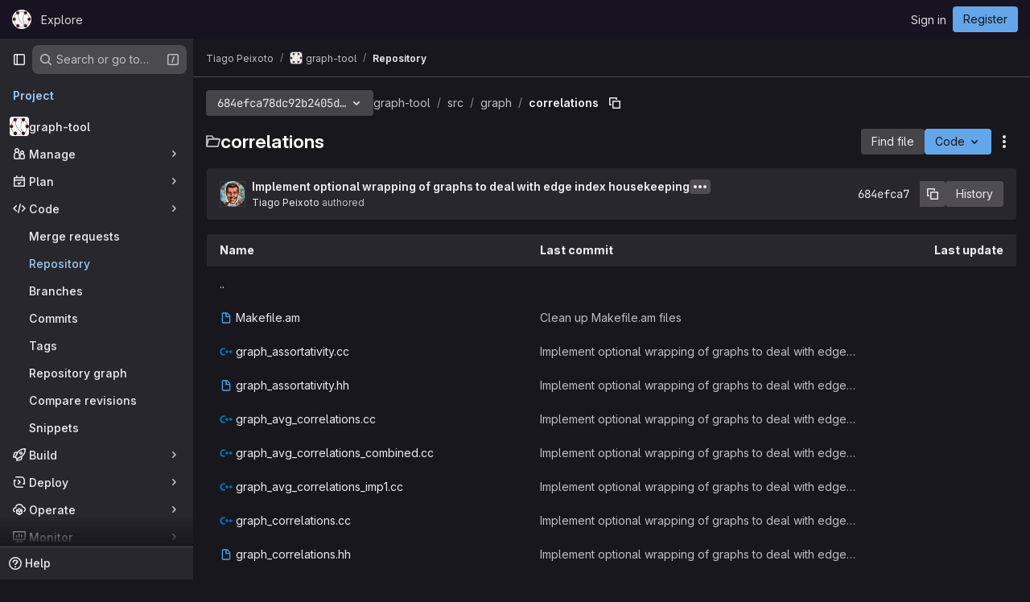

--- FILE ---
content_type: text/html; charset=utf-8
request_url: https://git.skewed.de/count0/graph-tool/-/tree/684efca78dc92b2405d60dbeb86efa554fc55b40/src/graph/correlations
body_size: 9649
content:




<!DOCTYPE html>
<html class="gl-dark ui-neutral with-top-bar with-header " lang="en">
<head prefix="og: http://ogp.me/ns#">
<meta charset="utf-8">
<meta content="IE=edge" http-equiv="X-UA-Compatible">
<meta content="width=device-width, initial-scale=1" name="viewport">
<title>src/graph/correlations · 684efca78dc92b2405d60dbeb86efa554fc55b40 · Tiago Peixoto / graph-tool · GitLab</title>
<script nonce="OF+PraSuOjYk6p+PgCBBXw==">
//<![CDATA[
window.gon={};gon.api_version="v4";gon.default_avatar_url="https://git.skewed.de/assets/no_avatar-849f9c04a3a0d0cea2424ae97b27447dc64a7dbfae83c036c45b403392f0e8ba.png";gon.max_file_size=10;gon.asset_host=null;gon.webpack_public_path="/assets/webpack/";gon.relative_url_root="";gon.user_color_mode="gl-dark";gon.user_color_scheme="white";gon.markdown_surround_selection=null;gon.markdown_automatic_lists=null;gon.markdown_maintain_indentation=null;gon.math_rendering_limits_enabled=true;gon.allow_immediate_namespaces_deletion=true;gon.recaptcha_api_server_url="https://www.recaptcha.net/recaptcha/api.js";gon.recaptcha_sitekey="6LcN2jQUAAAAAOJJhYLbv4iSFyJujJdgqAHVN0kM";gon.gitlab_url="https://git.skewed.de";gon.promo_url="https://about.gitlab.com";gon.forum_url="https://forum.gitlab.com";gon.docs_url="https://docs.gitlab.com";gon.revision="a2f69d15eba";gon.feature_category="source_code_management";gon.gitlab_logo="/assets/gitlab_logo-2957169c8ef64c58616a1ac3f4fc626e8a35ce4eb3ed31bb0d873712f2a041a0.png";gon.secure=true;gon.sprite_icons="/assets/icons-62cd41f10569bb5050df02409792752f47c042aa91f8d59f11b48b79e724f90d.svg";gon.sprite_file_icons="/assets/file_icons/file_icons-88a95467170997d6a4052c781684c8250847147987090747773c1ee27c513c5f.svg";gon.illustrations_path="/images/illustrations.svg";gon.emoji_sprites_css_path="/assets/emoji_sprites-bd26211944b9d072037ec97cb138f1a52cd03ef185cd38b8d1fcc963245199a1.css";gon.emoji_backend_version=4;gon.gridstack_css_path="/assets/lazy_bundles/gridstack-f42069e5c7b1542688660592b48f2cbd86e26b77030efd195d124dbd8fe64434.css";gon.test_env=false;gon.disable_animations=null;gon.suggested_label_colors={"#cc338b":"Magenta-pink","#dc143c":"Crimson","#c21e56":"Rose red","#cd5b45":"Dark coral","#ed9121":"Carrot orange","#eee600":"Titanium yellow","#009966":"Green-cyan","#8fbc8f":"Dark sea green","#6699cc":"Blue-gray","#e6e6fa":"Lavender","#9400d3":"Dark violet","#330066":"Deep violet","#36454f":"Charcoal grey","#808080":"Gray"};gon.first_day_of_week=0;gon.time_display_relative=true;gon.time_display_format=0;gon.ee=false;gon.jh=false;gon.dot_com=false;gon.uf_error_prefix="UF";gon.pat_prefix="glpat-";gon.keyboard_shortcuts_enabled=true;gon.diagramsnet_url="https://embed.diagrams.net";gon.features={"uiForOrganizations":false,"organizationSwitching":false,"findAndReplace":false,"removeMonitorMetrics":true,"workItemViewForIssues":true,"newProjectCreationForm":false,"workItemsClientSideBoards":false,"glqlWorkItems":false,"glqlAggregation":false,"glqlTypescript":false,"whatsNewFeaturedCarousel":true,"paneledView":false,"imageLightboxes":false,"archiveGroup":false,"projectStudioEnabled":false,"duoSideRail":false,"inlineBlame":false,"directoryCodeDropdownUpdates":true,"repositoryFileTreeBrowser":false};
//]]>
</script>


<script nonce="OF+PraSuOjYk6p+PgCBBXw==">
//<![CDATA[
var gl = window.gl || {};
gl.startup_calls = {"/count0/graph-tool/-/refs/684efca78dc92b2405d60dbeb86efa554fc55b40/logs_tree/src/graph/correlations?format=json\u0026offset=0":{},"/count0/graph-tool/-/blob/684efca78dc92b2405d60dbeb86efa554fc55b40/README.md?format=json\u0026viewer=rich":{}};
gl.startup_graphql_calls = [{"query":"query pathLastCommit($projectPath: ID!, $path: String, $ref: String!, $refType: RefType) {\n  project(fullPath: $projectPath) {\n    __typename\n    id\n    repository {\n      __typename\n      lastCommit(path: $path, ref: $ref, refType: $refType) {\n        __typename\n        id\n        sha\n        title\n        titleHtml\n        descriptionHtml\n        message\n        webPath\n        committerName\n        committerEmail\n        committedDate\n        authoredDate\n        authorName\n        authorEmail\n        authorGravatar\n        author {\n          __typename\n          id\n          name\n          avatarUrl\n          webPath\n        }\n        signature {\n          __typename\n          ... on GpgSignature {\n            gpgKeyPrimaryKeyid\n            verificationStatus\n          }\n          ... on X509Signature {\n            verificationStatus\n            x509Certificate {\n              id\n              subject\n              subjectKeyIdentifier\n              x509Issuer {\n                id\n                subject\n                subjectKeyIdentifier\n              }\n            }\n          }\n          ... on SshSignature {\n            verificationStatus\n            keyFingerprintSha256\n          }\n        }\n        pipelines(ref: $ref, first: 1) {\n          __typename\n          edges {\n            __typename\n            node {\n              __typename\n              id\n              detailedStatus {\n                __typename\n                id\n                detailsPath\n                icon\n                text\n              }\n            }\n          }\n        }\n      }\n    }\n  }\n}\n","variables":{"projectPath":"count0/graph-tool","ref":"684efca78dc92b2405d60dbeb86efa554fc55b40","path":"src/graph/correlations","refType":null}},{"query":"query getPermissions($projectPath: ID!) {\n  project(fullPath: $projectPath) {\n    id\n    __typename\n    userPermissions {\n      __typename\n      pushCode\n      forkProject\n      createMergeRequestIn\n    }\n  }\n}\n","variables":{"projectPath":"count0/graph-tool"}},{"query":"fragment PageInfo on PageInfo {\n  __typename\n  hasNextPage\n  hasPreviousPage\n  startCursor\n  endCursor\n}\n\nfragment TreeEntry on Entry {\n  __typename\n  id\n  sha\n  name\n  flatPath\n  type\n}\n\nquery getFiles(\n  $projectPath: ID!\n  $path: String\n  $ref: String!\n  $refType: RefType\n  $pageSize: Int!\n  $nextPageCursor: String\n) {\n  project(fullPath: $projectPath) {\n    id\n    __typename\n    repository {\n      __typename\n      tree(path: $path, ref: $ref, refType: $refType) {\n        __typename\n        trees(first: $pageSize, after: $nextPageCursor) {\n          __typename\n          edges {\n            __typename\n            node {\n              ...TreeEntry\n              webPath\n            }\n          }\n          pageInfo {\n            ...PageInfo\n          }\n        }\n        submodules(first: $pageSize, after: $nextPageCursor) {\n          __typename\n          edges {\n            __typename\n            node {\n              ...TreeEntry\n              webUrl\n              treeUrl\n            }\n          }\n          pageInfo {\n            ...PageInfo\n          }\n        }\n        blobs(first: $pageSize, after: $nextPageCursor) {\n          __typename\n          edges {\n            __typename\n            node {\n              ...TreeEntry\n              mode\n              webPath\n              lfsOid\n            }\n          }\n          pageInfo {\n            ...PageInfo\n          }\n        }\n      }\n    }\n  }\n}\n","variables":{"nextPageCursor":"","pageSize":100,"projectPath":"count0/graph-tool","ref":"684efca78dc92b2405d60dbeb86efa554fc55b40","path":"src/graph/correlations","refType":null}}];

if (gl.startup_calls && window.fetch) {
  Object.keys(gl.startup_calls).forEach(apiCall => {
   gl.startup_calls[apiCall] = {
      fetchCall: fetch(apiCall, {
        // Emulate XHR for Rails AJAX request checks
        headers: {
          'X-Requested-With': 'XMLHttpRequest'
        },
        // fetch won’t send cookies in older browsers, unless you set the credentials init option.
        // We set to `same-origin` which is default value in modern browsers.
        // See https://github.com/whatwg/fetch/pull/585 for more information.
        credentials: 'same-origin'
      })
    };
  });
}
if (gl.startup_graphql_calls && window.fetch) {
  const headers = {"X-CSRF-Token":"P9ZrOxds785tICPIqbVCFz3xN6IUHEI-0iVocZORCv0_zkQ80QZgZZG_Z_7MwsgOl6sM1HtgxeClqgHs6zqUdg","x-gitlab-feature-category":"source_code_management"};
  const url = `https://git.skewed.de/api/graphql`

  const opts = {
    method: "POST",
    headers: {
      "Content-Type": "application/json",
      ...headers,
    }
  };

  gl.startup_graphql_calls = gl.startup_graphql_calls.map(call => ({
    ...call,
    fetchCall: fetch(url, {
      ...opts,
      credentials: 'same-origin',
      body: JSON.stringify(call)
    })
  }))
}


//]]>
</script>



<meta content="dark light" name="color-scheme">
<link rel="stylesheet" href="/assets/application_dark-8030447b34f738da83c7d723089105262c01eb13b5b3d30c4c5a3c41520806d7.css" />
<link rel="stylesheet" href="/assets/page_bundles/tree-c8b2da86bd9f1872e6c1dc4ce2c95ee33b47a7181079717517d2a6cbe182fbf0.css" /><link rel="stylesheet" href="/assets/page_bundles/commit_description-9e7efe20f0cef17d0606edabfad0418e9eb224aaeaa2dae32c817060fa60abcc.css" /><link rel="stylesheet" href="/assets/page_bundles/projects-6c68dbce82c8ad08ca756be341b31c8cb69af645ef5c77d4f873fa7df3002537.css" /><link rel="stylesheet" href="/assets/page_bundles/work_items-9c736722b9bb76f2c57757ed1bae3a5e79456e78cba897d309ea0aab9503330c.css" /><link rel="stylesheet" href="/assets/page_bundles/notes_shared-57a4db43ec755df32d86f7c5cdd49148a3b4135f33e08d3eee766fa405736239.css" />
<link rel="stylesheet" href="/assets/application_utilities_dark-e3b0c44298fc1c149afbf4c8996fb92427ae41e4649b934ca495991b7852b855.css" />
<link rel="stylesheet" href="/assets/tailwind-a9fde9b8ef840a75f25766bd8ab8b53262d10d4a4925fa5da3838923cf8e482f.css" />


<link rel="stylesheet" href="/assets/fonts-deb7ad1d55ca77c0172d8538d53442af63604ff490c74acc2859db295c125bdb.css" />
<link rel="stylesheet" href="/assets/highlight/themes/white-be4fdae1a25a255ed59f155dc9b7449697d7552a98dd3965643301056c8f426a.css" />

<script src="/assets/webpack/runtime.8b015667.bundle.js" defer="defer" nonce="OF+PraSuOjYk6p+PgCBBXw=="></script>
<script src="/assets/webpack/main.91d68cab.chunk.js" defer="defer" nonce="OF+PraSuOjYk6p+PgCBBXw=="></script>
<script src="/assets/webpack/tracker.4ac2efa2.chunk.js" defer="defer" nonce="OF+PraSuOjYk6p+PgCBBXw=="></script>
<script nonce="OF+PraSuOjYk6p+PgCBBXw==">
//<![CDATA[
window.snowplowOptions = {"namespace":"gl","hostname":"git.skewed.de:443","postPath":"/-/collect_events","forceSecureTracker":true,"appId":"gitlab_sm"}

gl = window.gl || {};
gl.snowplowStandardContext = {"schema":"iglu:com.gitlab/gitlab_standard/jsonschema/1-1-7","data":{"environment":"self-managed","source":"gitlab-rails","correlation_id":"01K9CRE775VP8CKKQ5XN5PEC0K","plan":"free","extra":{},"user_id":null,"global_user_id":null,"user_type":null,"is_gitlab_team_member":null,"namespace_id":3,"ultimate_parent_namespace_id":3,"project_id":2,"feature_enabled_by_namespace_ids":null,"realm":"self-managed","instance_id":"0b160679-d75b-43bf-843b-b32c0ee785dc","unique_instance_id":"0637cd4b-2461-52f3-b837-ff6950a9ee51","host_name":"git.skewed.de","instance_version":"18.5.0","context_generated_at":"2025-11-06T14:16:58.493Z"}}
gl.snowplowPseudonymizedPageUrl = "https://git.skewed.de/namespace3/project2/-/tree/684efca78dc92b2405d60dbeb86efa554fc55b40/src/graph/correlations";
gl.maskedDefaultReferrerUrl = null;
gl.ga4MeasurementId = 'G-ENFH3X7M5Y';
gl.duoEvents = [];
gl.onlySendDuoEvents = true;


//]]>
</script>
<link rel="preload" href="/assets/application_utilities_dark-e3b0c44298fc1c149afbf4c8996fb92427ae41e4649b934ca495991b7852b855.css" as="style" type="text/css" nonce="5ROJEJnNgfyMdsmbdMCD8g==">
<link rel="preload" href="/assets/application_dark-8030447b34f738da83c7d723089105262c01eb13b5b3d30c4c5a3c41520806d7.css" as="style" type="text/css" nonce="5ROJEJnNgfyMdsmbdMCD8g==">
<link rel="preload" href="/assets/highlight/themes/white-be4fdae1a25a255ed59f155dc9b7449697d7552a98dd3965643301056c8f426a.css" as="style" type="text/css" nonce="5ROJEJnNgfyMdsmbdMCD8g==">




<script src="/assets/webpack/commons-pages.groups.new-pages.import.gitlab_projects.new-pages.import.manifest.new-pages.projects.n-44c6c18e.40bde5fa.chunk.js" defer="defer" nonce="OF+PraSuOjYk6p+PgCBBXw=="></script>
<script src="/assets/webpack/commons-pages.search.show-super_sidebar.98969176.chunk.js" defer="defer" nonce="OF+PraSuOjYk6p+PgCBBXw=="></script>
<script src="/assets/webpack/super_sidebar.55c9fe98.chunk.js" defer="defer" nonce="OF+PraSuOjYk6p+PgCBBXw=="></script>
<script src="/assets/webpack/commons-pages.projects-pages.projects.activity-pages.projects.alert_management.details-pages.project-2e472f70.e1b4e5a0.chunk.js" defer="defer" nonce="OF+PraSuOjYk6p+PgCBBXw=="></script>
<script src="/assets/webpack/17193943.3d5c0e15.chunk.js" defer="defer" nonce="OF+PraSuOjYk6p+PgCBBXw=="></script>
<script src="/assets/webpack/commons-pages.groups.packages-pages.groups.registry.repositories-pages.projects.blob.show-pages.proj-5dce5667.3d4a5028.chunk.js" defer="defer" nonce="OF+PraSuOjYk6p+PgCBBXw=="></script>
<script src="/assets/webpack/commons-pages.projects.blob.show-pages.projects.branches.new-pages.projects.commits.show-pages.proje-81161c0b.4c15f280.chunk.js" defer="defer" nonce="OF+PraSuOjYk6p+PgCBBXw=="></script>
<script src="/assets/webpack/commons-pages.import.bitbucket_server.new-pages.import.gitea.new-pages.import.gitlab_projects.new-pa-7a549248.df49ec20.chunk.js" defer="defer" nonce="OF+PraSuOjYk6p+PgCBBXw=="></script>
<script src="/assets/webpack/dbe6a049.3b9aa739.chunk.js" defer="defer" nonce="OF+PraSuOjYk6p+PgCBBXw=="></script>
<script src="/assets/webpack/commons-pages.projects.blob.show-pages.projects.show-pages.projects.snippets.edit-pages.projects.sni-42df7d4c.3a43e86e.chunk.js" defer="defer" nonce="OF+PraSuOjYk6p+PgCBBXw=="></script>
<script src="/assets/webpack/commons-pages.projects.blob.show-pages.projects.show-pages.projects.snippets.show-pages.projects.tre-c684fcf6.19ebee59.chunk.js" defer="defer" nonce="OF+PraSuOjYk6p+PgCBBXw=="></script>
<script src="/assets/webpack/commons-pages.projects.blob.edit-pages.projects.blob.new-pages.projects.blob.show-pages.projects.sho-ec79e51c.8c14b35b.chunk.js" defer="defer" nonce="OF+PraSuOjYk6p+PgCBBXw=="></script>
<script src="/assets/webpack/commons-pages.projects.blob.show-pages.projects.commits.show-pages.projects.show-pages.projects.tree.show.120beecc.chunk.js" defer="defer" nonce="OF+PraSuOjYk6p+PgCBBXw=="></script>
<script src="/assets/webpack/commons-pages.projects.blob.show-pages.projects.show-pages.projects.tree.show-pages.search.show.d1fa2a17.chunk.js" defer="defer" nonce="OF+PraSuOjYk6p+PgCBBXw=="></script>
<script src="/assets/webpack/commons-pages.projects.blame.show-pages.projects.blob.show-pages.projects.show-pages.projects.tree.show.188e197d.chunk.js" defer="defer" nonce="OF+PraSuOjYk6p+PgCBBXw=="></script>
<script src="/assets/webpack/commons-pages.projects.blob.show-pages.projects.show-pages.projects.tree.show.9d6a2d8e.chunk.js" defer="defer" nonce="OF+PraSuOjYk6p+PgCBBXw=="></script>
<script src="/assets/webpack/commons-pages.projects.blob.show-pages.projects.tree.show-treeList.9a024970.chunk.js" defer="defer" nonce="OF+PraSuOjYk6p+PgCBBXw=="></script>
<script src="/assets/webpack/pages.projects.tree.show.10657678.chunk.js" defer="defer" nonce="OF+PraSuOjYk6p+PgCBBXw=="></script>

<meta content="object" property="og:type">
<meta content="GitLab" property="og:site_name">
<meta content="src/graph/correlations · 684efca78dc92b2405d60dbeb86efa554fc55b40 · Tiago Peixoto / graph-tool · GitLab" property="og:title">
<meta content="graph-tool is an efficient Python module for manipulation and statistical analysis of graphs (a.k.a. networks). http://graph-tool.skewed.de/" property="og:description">
<meta content="https://git.skewed.de/uploads/-/system/project/avatar/2/graph-tool-logo-hi.png" property="og:image">
<meta content="64" property="og:image:width">
<meta content="64" property="og:image:height">
<meta content="https://git.skewed.de/count0/graph-tool/-/tree/684efca78dc92b2405d60dbeb86efa554fc55b40/src/graph/correlations" property="og:url">
<meta content="summary" property="twitter:card">
<meta content="src/graph/correlations · 684efca78dc92b2405d60dbeb86efa554fc55b40 · Tiago Peixoto / graph-tool · GitLab" property="twitter:title">
<meta content="graph-tool is an efficient Python module for manipulation and statistical analysis of graphs (a.k.a. networks). http://graph-tool.skewed.de/" property="twitter:description">
<meta content="https://git.skewed.de/uploads/-/system/project/avatar/2/graph-tool-logo-hi.png" property="twitter:image">

<meta name="csrf-param" content="authenticity_token" />
<meta name="csrf-token" content="CfWDlkvvVODH-mNz5QeXgKASH52QweudKIiX_4ss0bMJ7ayRjYXbSztlJ0WAcB2ZCkgk6_-9bENfB_5i84dPOA" />
<meta name="csp-nonce" content="OF+PraSuOjYk6p+PgCBBXw==" />
<meta name="action-cable-url" content="/-/cable" />
<link href="/-/manifest.json" rel="manifest">
<link rel="icon" type="image/png" href="/uploads/-/system/appearance/favicon/1/graph-tool-logo-circle-icon.png" id="favicon" data-original-href="/uploads/-/system/appearance/favicon/1/graph-tool-logo-circle-icon.png" />
<link rel="apple-touch-icon" type="image/x-icon" href="/assets/apple-touch-icon-b049d4bc0dd9626f31db825d61880737befc7835982586d015bded10b4435460.png" />
<link href="/search/opensearch.xml" rel="search" title="Search GitLab" type="application/opensearchdescription+xml">
<link rel="alternate" type="application/atom+xml" title="graph-tool:684efca78dc92b2405d60dbeb86efa554fc55b40 commits" href="https://git.skewed.de/count0/graph-tool/-/commits/684efca78dc92b2405d60dbeb86efa554fc55b40?format=atom" />




<meta content="graph-tool is an efficient Python module for manipulation and statistical analysis of graphs (a.k.a. networks). http://graph-tool.skewed.de/" name="description">
<meta content="#ececef" name="theme-color">
</head>

<body class="tab-width-8 gl-browser-chrome gl-platform-mac body-fixed-scrollbar" data-namespace-id="3" data-page="projects:tree:show" data-page-type-id="684efca78dc92b2405d60dbeb86efa554fc55b40/src/graph/correlations" data-project="graph-tool" data-project-full-path="count0/graph-tool" data-project-id="2" data-project-studio-available="false" data-project-studio-enabled="false">
<div id="js-tooltips-container"></div>

<script nonce="OF+PraSuOjYk6p+PgCBBXw==">
//<![CDATA[
gl = window.gl || {};
gl.client = {"isChrome":true,"isMac":true};


//]]>
</script>


<header class="header-logged-out" data-testid="navbar">
<a class="gl-sr-only gl-accessibility" href="#content-body">Skip to content</a>
<div class="container-fluid">
<nav aria-label="Explore GitLab" class="header-logged-out-nav gl-flex gl-gap-3 gl-justify-between">
<div class="gl-flex gl-items-center gl-gap-1">
<span class="gl-sr-only">GitLab</span>
<a title="Homepage" id="logo" class="header-logged-out-logo has-tooltip" aria-label="Homepage" data-track-label="main_navigation" data-track-action="click_gitlab_logo_link" data-track-property="navigation_top" href="/"><img class="brand-header-logo lazy" alt="" data-src="/uploads/-/system/appearance/header_logo/1/graph-tool-logo-circle.svg" src="[data-uri]" />
</a></div>
<ul class="gl-list-none gl-p-0 gl-m-0 gl-flex gl-gap-3 gl-items-center gl-grow">
<li class="header-logged-out-nav-item">
<a class="" href="/explore">Explore</a>
</li>
</ul>
<ul class="gl-list-none gl-p-0 gl-m-0 gl-flex gl-gap-3 gl-items-center gl-justify-end">
<li class="header-logged-out-nav-item">
<a href="/users/sign_in?redirect_to_referer=yes">Sign in</a>
</li>
<li class="header-logged-out-nav-item">
<a class="gl-button btn btn-md btn-confirm !gl-inline-flex" href="/users/sign_up"><span class="gl-button-text">
Register

</span>

</a></li>
</ul>
</nav>
</div>
</header>

<div class="layout-page page-with-super-sidebar">
<aside class="js-super-sidebar super-sidebar super-sidebar-loading" data-command-palette="{&quot;project_files_url&quot;:&quot;/count0/graph-tool/-/files/684efca78dc92b2405d60dbeb86efa554fc55b40?format=json&quot;,&quot;project_blob_url&quot;:&quot;/count0/graph-tool/-/blob/684efca78dc92b2405d60dbeb86efa554fc55b40&quot;}" data-force-desktop-expanded-sidebar="" data-is-saas="false" data-root-path="/" data-sidebar="{&quot;is_logged_in&quot;:false,&quot;compare_plans_url&quot;:&quot;https://about.gitlab.com/pricing&quot;,&quot;context_switcher_links&quot;:[{&quot;title&quot;:&quot;Explore&quot;,&quot;link&quot;:&quot;/explore&quot;,&quot;icon&quot;:&quot;compass&quot;}],&quot;current_menu_items&quot;:[{&quot;id&quot;:&quot;project_overview&quot;,&quot;title&quot;:&quot;graph-tool&quot;,&quot;avatar&quot;:&quot;/uploads/-/system/project/avatar/2/graph-tool-logo-hi.png&quot;,&quot;entity_id&quot;:2,&quot;link&quot;:&quot;/count0/graph-tool&quot;,&quot;link_classes&quot;:&quot;shortcuts-project&quot;,&quot;is_active&quot;:false},{&quot;id&quot;:&quot;manage_menu&quot;,&quot;title&quot;:&quot;Manage&quot;,&quot;icon&quot;:&quot;users&quot;,&quot;avatar_shape&quot;:&quot;rect&quot;,&quot;link&quot;:&quot;/count0/graph-tool/activity&quot;,&quot;is_active&quot;:false,&quot;items&quot;:[{&quot;id&quot;:&quot;activity&quot;,&quot;title&quot;:&quot;Activity&quot;,&quot;link&quot;:&quot;/count0/graph-tool/activity&quot;,&quot;link_classes&quot;:&quot;shortcuts-project-activity&quot;,&quot;is_active&quot;:false},{&quot;id&quot;:&quot;members&quot;,&quot;title&quot;:&quot;Members&quot;,&quot;link&quot;:&quot;/count0/graph-tool/-/project_members&quot;,&quot;is_active&quot;:false},{&quot;id&quot;:&quot;labels&quot;,&quot;title&quot;:&quot;Labels&quot;,&quot;link&quot;:&quot;/count0/graph-tool/-/labels&quot;,&quot;is_active&quot;:false}],&quot;separated&quot;:false},{&quot;id&quot;:&quot;plan_menu&quot;,&quot;title&quot;:&quot;Plan&quot;,&quot;icon&quot;:&quot;planning&quot;,&quot;avatar_shape&quot;:&quot;rect&quot;,&quot;link&quot;:&quot;/count0/graph-tool/-/issues&quot;,&quot;is_active&quot;:false,&quot;items&quot;:[{&quot;id&quot;:&quot;project_issue_list&quot;,&quot;title&quot;:&quot;Issues&quot;,&quot;link&quot;:&quot;/count0/graph-tool/-/issues&quot;,&quot;link_classes&quot;:&quot;shortcuts-issues has-sub-items&quot;,&quot;pill_count_field&quot;:&quot;openIssuesCount&quot;,&quot;pill_count_dynamic&quot;:false,&quot;is_active&quot;:false},{&quot;id&quot;:&quot;boards&quot;,&quot;title&quot;:&quot;Issue boards&quot;,&quot;link&quot;:&quot;/count0/graph-tool/-/boards&quot;,&quot;link_classes&quot;:&quot;shortcuts-issue-boards&quot;,&quot;is_active&quot;:false},{&quot;id&quot;:&quot;milestones&quot;,&quot;title&quot;:&quot;Milestones&quot;,&quot;link&quot;:&quot;/count0/graph-tool/-/milestones&quot;,&quot;is_active&quot;:false},{&quot;id&quot;:&quot;project_wiki&quot;,&quot;title&quot;:&quot;Wiki&quot;,&quot;link&quot;:&quot;/count0/graph-tool/-/wikis/home&quot;,&quot;link_classes&quot;:&quot;shortcuts-wiki&quot;,&quot;is_active&quot;:false}],&quot;separated&quot;:false},{&quot;id&quot;:&quot;code_menu&quot;,&quot;title&quot;:&quot;Code&quot;,&quot;icon&quot;:&quot;code&quot;,&quot;avatar_shape&quot;:&quot;rect&quot;,&quot;link&quot;:&quot;/count0/graph-tool/-/merge_requests&quot;,&quot;is_active&quot;:true,&quot;items&quot;:[{&quot;id&quot;:&quot;project_merge_request_list&quot;,&quot;title&quot;:&quot;Merge requests&quot;,&quot;link&quot;:&quot;/count0/graph-tool/-/merge_requests&quot;,&quot;link_classes&quot;:&quot;shortcuts-merge_requests&quot;,&quot;pill_count_field&quot;:&quot;openMergeRequestsCount&quot;,&quot;pill_count_dynamic&quot;:false,&quot;is_active&quot;:false},{&quot;id&quot;:&quot;files&quot;,&quot;title&quot;:&quot;Repository&quot;,&quot;link&quot;:&quot;/count0/graph-tool/-/tree/684efca78dc92b2405d60dbeb86efa554fc55b40&quot;,&quot;link_classes&quot;:&quot;shortcuts-tree&quot;,&quot;is_active&quot;:true},{&quot;id&quot;:&quot;branches&quot;,&quot;title&quot;:&quot;Branches&quot;,&quot;link&quot;:&quot;/count0/graph-tool/-/branches&quot;,&quot;is_active&quot;:false},{&quot;id&quot;:&quot;commits&quot;,&quot;title&quot;:&quot;Commits&quot;,&quot;link&quot;:&quot;/count0/graph-tool/-/commits/684efca78dc92b2405d60dbeb86efa554fc55b40&quot;,&quot;link_classes&quot;:&quot;shortcuts-commits&quot;,&quot;is_active&quot;:false},{&quot;id&quot;:&quot;tags&quot;,&quot;title&quot;:&quot;Tags&quot;,&quot;link&quot;:&quot;/count0/graph-tool/-/tags&quot;,&quot;is_active&quot;:false},{&quot;id&quot;:&quot;graphs&quot;,&quot;title&quot;:&quot;Repository graph&quot;,&quot;link&quot;:&quot;/count0/graph-tool/-/network/684efca78dc92b2405d60dbeb86efa554fc55b40&quot;,&quot;link_classes&quot;:&quot;shortcuts-network&quot;,&quot;is_active&quot;:false},{&quot;id&quot;:&quot;compare&quot;,&quot;title&quot;:&quot;Compare revisions&quot;,&quot;link&quot;:&quot;/count0/graph-tool/-/compare?from=master\u0026to=684efca78dc92b2405d60dbeb86efa554fc55b40&quot;,&quot;is_active&quot;:false},{&quot;id&quot;:&quot;project_snippets&quot;,&quot;title&quot;:&quot;Snippets&quot;,&quot;link&quot;:&quot;/count0/graph-tool/-/snippets&quot;,&quot;link_classes&quot;:&quot;shortcuts-snippets&quot;,&quot;is_active&quot;:false}],&quot;separated&quot;:false},{&quot;id&quot;:&quot;build_menu&quot;,&quot;title&quot;:&quot;Build&quot;,&quot;icon&quot;:&quot;rocket&quot;,&quot;avatar_shape&quot;:&quot;rect&quot;,&quot;link&quot;:&quot;/count0/graph-tool/-/pipelines&quot;,&quot;is_active&quot;:false,&quot;items&quot;:[{&quot;id&quot;:&quot;pipelines&quot;,&quot;title&quot;:&quot;Pipelines&quot;,&quot;link&quot;:&quot;/count0/graph-tool/-/pipelines&quot;,&quot;link_classes&quot;:&quot;shortcuts-pipelines&quot;,&quot;is_active&quot;:false},{&quot;id&quot;:&quot;jobs&quot;,&quot;title&quot;:&quot;Jobs&quot;,&quot;link&quot;:&quot;/count0/graph-tool/-/jobs&quot;,&quot;link_classes&quot;:&quot;shortcuts-builds&quot;,&quot;is_active&quot;:false},{&quot;id&quot;:&quot;pipeline_schedules&quot;,&quot;title&quot;:&quot;Pipeline schedules&quot;,&quot;link&quot;:&quot;/count0/graph-tool/-/pipeline_schedules&quot;,&quot;link_classes&quot;:&quot;shortcuts-builds&quot;,&quot;is_active&quot;:false},{&quot;id&quot;:&quot;artifacts&quot;,&quot;title&quot;:&quot;Artifacts&quot;,&quot;link&quot;:&quot;/count0/graph-tool/-/artifacts&quot;,&quot;link_classes&quot;:&quot;shortcuts-builds&quot;,&quot;is_active&quot;:false}],&quot;separated&quot;:false},{&quot;id&quot;:&quot;deploy_menu&quot;,&quot;title&quot;:&quot;Deploy&quot;,&quot;icon&quot;:&quot;deployments&quot;,&quot;avatar_shape&quot;:&quot;rect&quot;,&quot;link&quot;:&quot;/count0/graph-tool/-/releases&quot;,&quot;is_active&quot;:false,&quot;items&quot;:[{&quot;id&quot;:&quot;releases&quot;,&quot;title&quot;:&quot;Releases&quot;,&quot;link&quot;:&quot;/count0/graph-tool/-/releases&quot;,&quot;link_classes&quot;:&quot;shortcuts-deployments-releases&quot;,&quot;is_active&quot;:false},{&quot;id&quot;:&quot;model_registry&quot;,&quot;title&quot;:&quot;Model registry&quot;,&quot;link&quot;:&quot;/count0/graph-tool/-/ml/models&quot;,&quot;is_active&quot;:false}],&quot;separated&quot;:false},{&quot;id&quot;:&quot;operations_menu&quot;,&quot;title&quot;:&quot;Operate&quot;,&quot;icon&quot;:&quot;cloud-pod&quot;,&quot;avatar_shape&quot;:&quot;rect&quot;,&quot;link&quot;:&quot;/count0/graph-tool/-/environments&quot;,&quot;is_active&quot;:false,&quot;items&quot;:[{&quot;id&quot;:&quot;environments&quot;,&quot;title&quot;:&quot;Environments&quot;,&quot;link&quot;:&quot;/count0/graph-tool/-/environments&quot;,&quot;link_classes&quot;:&quot;shortcuts-environments&quot;,&quot;is_active&quot;:false}],&quot;separated&quot;:false},{&quot;id&quot;:&quot;monitor_menu&quot;,&quot;title&quot;:&quot;Monitor&quot;,&quot;icon&quot;:&quot;monitor&quot;,&quot;avatar_shape&quot;:&quot;rect&quot;,&quot;link&quot;:&quot;/count0/graph-tool/-/incidents&quot;,&quot;is_active&quot;:false,&quot;items&quot;:[{&quot;id&quot;:&quot;incidents&quot;,&quot;title&quot;:&quot;Incidents&quot;,&quot;link&quot;:&quot;/count0/graph-tool/-/incidents&quot;,&quot;is_active&quot;:false}],&quot;separated&quot;:false},{&quot;id&quot;:&quot;analyze_menu&quot;,&quot;title&quot;:&quot;Analyze&quot;,&quot;icon&quot;:&quot;chart&quot;,&quot;avatar_shape&quot;:&quot;rect&quot;,&quot;link&quot;:&quot;/count0/graph-tool/-/value_stream_analytics&quot;,&quot;is_active&quot;:false,&quot;items&quot;:[{&quot;id&quot;:&quot;cycle_analytics&quot;,&quot;title&quot;:&quot;Value stream analytics&quot;,&quot;link&quot;:&quot;/count0/graph-tool/-/value_stream_analytics&quot;,&quot;link_classes&quot;:&quot;shortcuts-project-cycle-analytics&quot;,&quot;is_active&quot;:false},{&quot;id&quot;:&quot;contributors&quot;,&quot;title&quot;:&quot;Contributor analytics&quot;,&quot;link&quot;:&quot;/count0/graph-tool/-/graphs/684efca78dc92b2405d60dbeb86efa554fc55b40&quot;,&quot;is_active&quot;:false},{&quot;id&quot;:&quot;ci_cd_analytics&quot;,&quot;title&quot;:&quot;CI/CD analytics&quot;,&quot;link&quot;:&quot;/count0/graph-tool/-/pipelines/charts&quot;,&quot;is_active&quot;:false},{&quot;id&quot;:&quot;repository_analytics&quot;,&quot;title&quot;:&quot;Repository analytics&quot;,&quot;link&quot;:&quot;/count0/graph-tool/-/graphs/684efca78dc92b2405d60dbeb86efa554fc55b40/charts&quot;,&quot;link_classes&quot;:&quot;shortcuts-repository-charts&quot;,&quot;is_active&quot;:false},{&quot;id&quot;:&quot;model_experiments&quot;,&quot;title&quot;:&quot;Model experiments&quot;,&quot;link&quot;:&quot;/count0/graph-tool/-/ml/experiments&quot;,&quot;is_active&quot;:false}],&quot;separated&quot;:false}],&quot;current_context_header&quot;:&quot;Project&quot;,&quot;support_path&quot;:&quot;https://about.gitlab.com/get-help/&quot;,&quot;docs_path&quot;:&quot;/help/docs&quot;,&quot;display_whats_new&quot;:false,&quot;show_version_check&quot;:null,&quot;search&quot;:{&quot;search_path&quot;:&quot;/search&quot;,&quot;issues_path&quot;:&quot;/dashboard/issues&quot;,&quot;mr_path&quot;:&quot;/dashboard/merge_requests&quot;,&quot;autocomplete_path&quot;:&quot;/search/autocomplete&quot;,&quot;settings_path&quot;:&quot;/search/settings&quot;,&quot;search_context&quot;:{&quot;project&quot;:{&quot;id&quot;:2,&quot;name&quot;:&quot;graph-tool&quot;},&quot;project_metadata&quot;:{&quot;mr_path&quot;:&quot;/count0/graph-tool/-/merge_requests&quot;,&quot;issues_path&quot;:&quot;/count0/graph-tool/-/issues&quot;},&quot;code_search&quot;:true,&quot;ref&quot;:&quot;684efca78dc92b2405d60dbeb86efa554fc55b40&quot;,&quot;scope&quot;:null,&quot;for_snippets&quot;:null}},&quot;panel_type&quot;:&quot;project&quot;,&quot;shortcut_links&quot;:[{&quot;title&quot;:&quot;Snippets&quot;,&quot;href&quot;:&quot;/explore/snippets&quot;,&quot;css_class&quot;:&quot;dashboard-shortcuts-snippets&quot;},{&quot;title&quot;:&quot;Groups&quot;,&quot;href&quot;:&quot;/explore/groups&quot;,&quot;css_class&quot;:&quot;dashboard-shortcuts-groups&quot;},{&quot;title&quot;:&quot;Projects&quot;,&quot;href&quot;:&quot;/explore/projects/starred&quot;,&quot;css_class&quot;:&quot;dashboard-shortcuts-projects&quot;}],&quot;terms&quot;:null}"></aside>


<div class="content-wrapper">
<div class="broadcast-wrapper">



</div>
<div class="alert-wrapper alert-wrapper-top-space gl-flex gl-flex-col gl-gap-3 container-fluid container-limited">



























</div>

<div class="top-bar-fixed container-fluid" data-testid="top-bar">
<div class="top-bar-container gl-flex gl-items-center gl-gap-2">
<div class="gl-grow gl-basis-0 gl-flex gl-items-center gl-justify-start gl-gap-3">
<button class="gl-button btn btn-icon btn-md btn-default btn-default-tertiary js-super-sidebar-toggle-expand super-sidebar-toggle -gl-ml-3" aria-controls="super-sidebar" aria-expanded="false" aria-label="Primary navigation sidebar" type="button"><svg class="s16 gl-icon gl-button-icon " data-testid="sidebar-icon"><use href="/assets/icons-62cd41f10569bb5050df02409792752f47c042aa91f8d59f11b48b79e724f90d.svg#sidebar"></use></svg>

</button>
<script type="application/ld+json">
{"@context":"https://schema.org","@type":"BreadcrumbList","itemListElement":[{"@type":"ListItem","position":1,"name":"Tiago Peixoto","item":"https://git.skewed.de/count0"},{"@type":"ListItem","position":2,"name":"graph-tool","item":"https://git.skewed.de/count0/graph-tool"},{"@type":"ListItem","position":3,"name":"Repository","item":"https://git.skewed.de/count0/graph-tool/-/tree/684efca78dc92b2405d60dbeb86efa554fc55b40/src/graph/correlations"}]}


</script>
<div data-testid="breadcrumb-links" id="js-vue-page-breadcrumbs-wrapper">
<div data-breadcrumbs-json="[{&quot;text&quot;:&quot;Tiago Peixoto&quot;,&quot;href&quot;:&quot;/count0&quot;,&quot;avatarPath&quot;:null},{&quot;text&quot;:&quot;graph-tool&quot;,&quot;href&quot;:&quot;/count0/graph-tool&quot;,&quot;avatarPath&quot;:&quot;/uploads/-/system/project/avatar/2/graph-tool-logo-hi.png&quot;},{&quot;text&quot;:&quot;Repository&quot;,&quot;href&quot;:&quot;/count0/graph-tool/-/tree/684efca78dc92b2405d60dbeb86efa554fc55b40/src/graph/correlations&quot;,&quot;avatarPath&quot;:null}]" id="js-vue-page-breadcrumbs"></div>
<div id="js-injected-page-breadcrumbs"></div>
<div id="js-page-breadcrumbs-extra"></div>
</div>


</div>

</div>
</div>

<div class="container-fluid container-limited project-highlight-puc">
<main class="content" id="content-body" itemscope itemtype="http://schema.org/SoftwareSourceCode">
<div id="js-drawer-container"></div>
<div class="flash-container flash-container-page sticky" data-testid="flash-container">
<div id="js-global-alerts"></div>
</div>







<div class="tree-holder gl-clearfix js-per-page gl-mt-5" data-blame-per-page="1000" id="tree-holder">
<div data-breadcrumbs-can-collaborate="false" data-breadcrumbs-can-edit-tree="false" data-breadcrumbs-can-push-code="false" data-breadcrumbs-can-push-to-branch="false" data-breadcrumbs-new-blob-path="/count0/graph-tool/-/new/684efca78dc92b2405d60dbeb86efa554fc55b40" data-breadcrumbs-new-branch-path="/count0/graph-tool/-/branches/new" data-breadcrumbs-new-dir-path="/count0/graph-tool/-/create_dir/684efca78dc92b2405d60dbeb86efa554fc55b40" data-breadcrumbs-new-tag-path="/count0/graph-tool/-/tags/new" data-breadcrumbs-upload-path="/count0/graph-tool/-/create/684efca78dc92b2405d60dbeb86efa554fc55b40" data-compare-path="/count0/graph-tool/-/compare?from=master&amp;to=684efca78dc92b2405d60dbeb86efa554fc55b40" data-download-links="[{&quot;text&quot;:&quot;zip&quot;,&quot;path&quot;:&quot;/count0/graph-tool/-/archive/684efca78dc92b2405d60dbeb86efa554fc55b40/graph-tool-684efca78dc92b2405d60dbeb86efa554fc55b40.zip&quot;},{&quot;text&quot;:&quot;tar.gz&quot;,&quot;path&quot;:&quot;/count0/graph-tool/-/archive/684efca78dc92b2405d60dbeb86efa554fc55b40/graph-tool-684efca78dc92b2405d60dbeb86efa554fc55b40.tar.gz&quot;},{&quot;text&quot;:&quot;tar.bz2&quot;,&quot;path&quot;:&quot;/count0/graph-tool/-/archive/684efca78dc92b2405d60dbeb86efa554fc55b40/graph-tool-684efca78dc92b2405d60dbeb86efa554fc55b40.tar.bz2&quot;},{&quot;text&quot;:&quot;tar&quot;,&quot;path&quot;:&quot;/count0/graph-tool/-/archive/684efca78dc92b2405d60dbeb86efa554fc55b40/graph-tool-684efca78dc92b2405d60dbeb86efa554fc55b40.tar&quot;}]" data-escaped-ref="684efca78dc92b2405d60dbeb86efa554fc55b40" data-http-url="https://git.skewed.de/count0/graph-tool.git" data-project-id="2" data-project-path="count0/graph-tool" data-project-root-path="/count0/graph-tool" data-ref="684efca78dc92b2405d60dbeb86efa554fc55b40" data-ref-type="" data-root-ref="master" data-ssh-url="gitlab@git.skewed.de:count0/graph-tool.git" data-web-ide-button-default-branch="master" data-web-ide-button-options="{&quot;project_path&quot;:&quot;count0/graph-tool&quot;,&quot;ref&quot;:&quot;684efca78dc92b2405d60dbeb86efa554fc55b40&quot;,&quot;is_fork&quot;:false,&quot;needs_to_fork&quot;:true,&quot;gitpod_enabled&quot;:false,&quot;is_blob&quot;:false,&quot;show_edit_button&quot;:false,&quot;show_web_ide_button&quot;:false,&quot;show_gitpod_button&quot;:false,&quot;show_pipeline_editor_button&quot;:false,&quot;web_ide_url&quot;:&quot;/-/ide/project/count0/graph-tool/edit/684efca78dc92b2405d60dbeb86efa554fc55b40/-/src/graph/correlations&quot;,&quot;edit_url&quot;:&quot;&quot;,&quot;pipeline_editor_url&quot;:&quot;/count0/graph-tool/-/ci/editor?branch_name=684efca78dc92b2405d60dbeb86efa554fc55b40&quot;,&quot;gitpod_url&quot;:&quot;&quot;,&quot;user_preferences_gitpod_path&quot;:&quot;/-/profile/preferences#user_gitpod_enabled&quot;,&quot;user_profile_enable_gitpod_path&quot;:&quot;/-/user_settings/profile?user%5Bgitpod_enabled%5D=true&quot;,&quot;fork_path&quot;:&quot;/count0/graph-tool/-/forks/new&quot;,&quot;fork_modal_id&quot;:null}" data-xcode-url="" id="js-repository-blob-header-app"></div>
<div class="info-well project-last-commit gl-mt-5">
<div class="gl-flex gl-items-center gl-justify-center gl-m-auto gl-min-h-9 @lg/panel:gl-min-h-[4.5rem]" data-history-link="/count0/graph-tool/-/commits/684efca78dc92b2405d60dbeb86efa554fc55b40" data-ref-type="" id="js-last-commit">
<div class="gl-spinner-container" role="status"><span aria-hidden class="gl-spinner gl-spinner-md gl-spinner-dark !gl-align-text-bottom"></span><span class="gl-sr-only !gl-absolute">Loading</span>
</div>
</div>
</div>
<div data-escaped-ref="684efca78dc92b2405d60dbeb86efa554fc55b40" data-full-name="Tiago Peixoto / graph-tool" data-has-revs-file="false" data-project-path="count0/graph-tool" data-project-short-path="graph-tool" data-ref="684efca78dc92b2405d60dbeb86efa554fc55b40" id="js-tree-list"></div>

</div>

<script nonce="OF+PraSuOjYk6p+PgCBBXw==">
//<![CDATA[
  window.gl = window.gl || {};
  window.gl.webIDEPath = '/-/ide/project/count0/graph-tool/edit/684efca78dc92b2405d60dbeb86efa554fc55b40/-/src/graph/correlations'


//]]>
</script>
<div data-ambiguous="false" data-ref="684efca78dc92b2405d60dbeb86efa554fc55b40" id="js-ambiguous-ref-modal"></div>

</main>
</div>


</div>
</div>


<script nonce="OF+PraSuOjYk6p+PgCBBXw==">
//<![CDATA[
if ('loading' in HTMLImageElement.prototype) {
  document.querySelectorAll('img.lazy').forEach(img => {
    img.loading = 'lazy';
    let imgUrl = img.dataset.src;
    // Only adding width + height for avatars for now
    if (imgUrl.indexOf('/avatar/') > -1 && imgUrl.indexOf('?') === -1) {
      const targetWidth = img.getAttribute('width') || img.width;
      imgUrl += `?width=${targetWidth}`;
    }
    img.src = imgUrl;
    img.removeAttribute('data-src');
    img.classList.remove('lazy');
    img.classList.add('js-lazy-loaded');
    img.dataset.testid = 'js-lazy-loaded-content';
  });
}

//]]>
</script>
<script nonce="OF+PraSuOjYk6p+PgCBBXw==">
//<![CDATA[
gl = window.gl || {};
gl.experiments = {};


//]]>
</script>

</body>
</html>



--- FILE ---
content_type: text/html; charset=utf-8
request_url: https://git.skewed.de/count0/graph-tool/-/blob/684efca78dc92b2405d60dbeb86efa554fc55b40/README.md?format=json&viewer=rich
body_size: 8475
content:




<!DOCTYPE html>
<html class="gl-dark ui-neutral with-top-bar with-header " lang="en">
<head prefix="og: http://ogp.me/ns#">
<meta charset="utf-8">
<meta content="IE=edge" http-equiv="X-UA-Compatible">
<meta content="width=device-width, initial-scale=1" name="viewport">
<title>Files · 684efca78dc92b2405d60dbeb86efa554fc55b40 · Tiago Peixoto / graph-tool · GitLab</title>
<script nonce="4iG0QL3FKCouttUf6SWOoQ==">
//<![CDATA[
window.gon={};gon.features={"duoSideRail":false,"inlineBlame":false,"directoryCodeDropdownUpdates":true,"repositoryFileTreeBrowser":false};gon.math_rendering_limits_enabled=true;
//]]>
</script>


<script nonce="4iG0QL3FKCouttUf6SWOoQ==">
//<![CDATA[
var gl = window.gl || {};
gl.startup_calls = {"/count0/graph-tool/-/refs/684efca78dc92b2405d60dbeb86efa554fc55b40/logs_tree/?format=json\u0026offset=0":{},"/count0/graph-tool/-/blob/684efca78dc92b2405d60dbeb86efa554fc55b40/README.md?format=json\u0026viewer=rich":{}};
gl.startup_graphql_calls = [{"query":"query pathLastCommit($projectPath: ID!, $path: String, $ref: String!, $refType: RefType) {\n  project(fullPath: $projectPath) {\n    __typename\n    id\n    repository {\n      __typename\n      lastCommit(path: $path, ref: $ref, refType: $refType) {\n        __typename\n        id\n        sha\n        title\n        titleHtml\n        descriptionHtml\n        message\n        webPath\n        committerName\n        committerEmail\n        committedDate\n        authoredDate\n        authorName\n        authorEmail\n        authorGravatar\n        author {\n          __typename\n          id\n          name\n          avatarUrl\n          webPath\n        }\n        signature {\n          __typename\n          ... on GpgSignature {\n            gpgKeyPrimaryKeyid\n            verificationStatus\n          }\n          ... on X509Signature {\n            verificationStatus\n            x509Certificate {\n              id\n              subject\n              subjectKeyIdentifier\n              x509Issuer {\n                id\n                subject\n                subjectKeyIdentifier\n              }\n            }\n          }\n          ... on SshSignature {\n            verificationStatus\n            keyFingerprintSha256\n          }\n        }\n        pipelines(ref: $ref, first: 1) {\n          __typename\n          edges {\n            __typename\n            node {\n              __typename\n              id\n              detailedStatus {\n                __typename\n                id\n                detailsPath\n                icon\n                text\n              }\n            }\n          }\n        }\n      }\n    }\n  }\n}\n","variables":{"projectPath":"count0/graph-tool","ref":"684efca78dc92b2405d60dbeb86efa554fc55b40","path":"","refType":null}},{"query":"query getPermissions($projectPath: ID!) {\n  project(fullPath: $projectPath) {\n    id\n    __typename\n    userPermissions {\n      __typename\n      pushCode\n      forkProject\n      createMergeRequestIn\n    }\n  }\n}\n","variables":{"projectPath":"count0/graph-tool"}},{"query":"fragment PageInfo on PageInfo {\n  __typename\n  hasNextPage\n  hasPreviousPage\n  startCursor\n  endCursor\n}\n\nfragment TreeEntry on Entry {\n  __typename\n  id\n  sha\n  name\n  flatPath\n  type\n}\n\nquery getFiles(\n  $projectPath: ID!\n  $path: String\n  $ref: String!\n  $refType: RefType\n  $pageSize: Int!\n  $nextPageCursor: String\n) {\n  project(fullPath: $projectPath) {\n    id\n    __typename\n    repository {\n      __typename\n      tree(path: $path, ref: $ref, refType: $refType) {\n        __typename\n        trees(first: $pageSize, after: $nextPageCursor) {\n          __typename\n          edges {\n            __typename\n            node {\n              ...TreeEntry\n              webPath\n            }\n          }\n          pageInfo {\n            ...PageInfo\n          }\n        }\n        submodules(first: $pageSize, after: $nextPageCursor) {\n          __typename\n          edges {\n            __typename\n            node {\n              ...TreeEntry\n              webUrl\n              treeUrl\n            }\n          }\n          pageInfo {\n            ...PageInfo\n          }\n        }\n        blobs(first: $pageSize, after: $nextPageCursor) {\n          __typename\n          edges {\n            __typename\n            node {\n              ...TreeEntry\n              mode\n              webPath\n              lfsOid\n            }\n          }\n          pageInfo {\n            ...PageInfo\n          }\n        }\n      }\n    }\n  }\n}\n","variables":{"nextPageCursor":"","pageSize":100,"projectPath":"count0/graph-tool","ref":"684efca78dc92b2405d60dbeb86efa554fc55b40","path":"/","refType":null}}];

if (gl.startup_calls && window.fetch) {
  Object.keys(gl.startup_calls).forEach(apiCall => {
   gl.startup_calls[apiCall] = {
      fetchCall: fetch(apiCall, {
        // Emulate XHR for Rails AJAX request checks
        headers: {
          'X-Requested-With': 'XMLHttpRequest'
        },
        // fetch won’t send cookies in older browsers, unless you set the credentials init option.
        // We set to `same-origin` which is default value in modern browsers.
        // See https://github.com/whatwg/fetch/pull/585 for more information.
        credentials: 'same-origin'
      })
    };
  });
}
if (gl.startup_graphql_calls && window.fetch) {
  const headers = {"X-CSRF-Token":"IrVv-l0j-z1kIopZJkccPFPeQnU7lW4eXtLnVyUTbDAirUD9m0l0lpi9zm9DMJYl-YR5A1Tp6cApXY7KXbjyuw","x-gitlab-feature-category":"source_code_management"};
  const url = `https://git.skewed.de/api/graphql`

  const opts = {
    method: "POST",
    headers: {
      "Content-Type": "application/json",
      ...headers,
    }
  };

  gl.startup_graphql_calls = gl.startup_graphql_calls.map(call => ({
    ...call,
    fetchCall: fetch(url, {
      ...opts,
      credentials: 'same-origin',
      body: JSON.stringify(call)
    })
  }))
}


//]]>
</script>



<meta content="dark light" name="color-scheme">
<link rel="stylesheet" href="/assets/application_dark-8030447b34f738da83c7d723089105262c01eb13b5b3d30c4c5a3c41520806d7.css" />
<link rel="stylesheet" href="/assets/page_bundles/tree-c8b2da86bd9f1872e6c1dc4ce2c95ee33b47a7181079717517d2a6cbe182fbf0.css" /><link rel="stylesheet" href="/assets/page_bundles/commit_description-9e7efe20f0cef17d0606edabfad0418e9eb224aaeaa2dae32c817060fa60abcc.css" /><link rel="stylesheet" href="/assets/page_bundles/projects-6c68dbce82c8ad08ca756be341b31c8cb69af645ef5c77d4f873fa7df3002537.css" /><link rel="stylesheet" href="/assets/page_bundles/work_items-9c736722b9bb76f2c57757ed1bae3a5e79456e78cba897d309ea0aab9503330c.css" /><link rel="stylesheet" href="/assets/page_bundles/notes_shared-57a4db43ec755df32d86f7c5cdd49148a3b4135f33e08d3eee766fa405736239.css" />
<link rel="stylesheet" href="/assets/application_utilities_dark-e3b0c44298fc1c149afbf4c8996fb92427ae41e4649b934ca495991b7852b855.css" />
<link rel="stylesheet" href="/assets/tailwind-a9fde9b8ef840a75f25766bd8ab8b53262d10d4a4925fa5da3838923cf8e482f.css" />


<link rel="stylesheet" href="/assets/fonts-deb7ad1d55ca77c0172d8538d53442af63604ff490c74acc2859db295c125bdb.css" />
<link rel="stylesheet" href="/assets/highlight/themes/white-be4fdae1a25a255ed59f155dc9b7449697d7552a98dd3965643301056c8f426a.css" />

<script src="/assets/webpack/runtime.8b015667.bundle.js" defer="defer" nonce="4iG0QL3FKCouttUf6SWOoQ=="></script>
<script src="/assets/webpack/main.91d68cab.chunk.js" defer="defer" nonce="4iG0QL3FKCouttUf6SWOoQ=="></script>
<script src="/assets/webpack/tracker.4ac2efa2.chunk.js" defer="defer" nonce="4iG0QL3FKCouttUf6SWOoQ=="></script>
<script nonce="4iG0QL3FKCouttUf6SWOoQ==">
//<![CDATA[
window.snowplowOptions = {"namespace":"gl","hostname":"git.skewed.de:443","postPath":"/-/collect_events","forceSecureTracker":true,"appId":"gitlab_sm"}

gl = window.gl || {};
gl.snowplowStandardContext = {"schema":"iglu:com.gitlab/gitlab_standard/jsonschema/1-1-7","data":{"environment":"self-managed","source":"gitlab-rails","correlation_id":"01K9CRE8NF92F22MP2KE1GD7XQ","plan":"free","extra":{},"user_id":null,"global_user_id":null,"user_type":null,"is_gitlab_team_member":null,"namespace_id":3,"ultimate_parent_namespace_id":3,"project_id":2,"feature_enabled_by_namespace_ids":null,"realm":"self-managed","instance_id":"0b160679-d75b-43bf-843b-b32c0ee785dc","unique_instance_id":"0637cd4b-2461-52f3-b837-ff6950a9ee51","host_name":"git.skewed.de","instance_version":"18.5.0","context_generated_at":"2025-11-06T14:16:59.960Z"}}
gl.snowplowPseudonymizedPageUrl = "https://git.skewed.de/namespace3/project2/-/tree/684efca78dc92b2405d60dbeb86efa554fc55b40";
gl.maskedDefaultReferrerUrl = "https://git.skewed.de/namespace/project/-/tree/id";
gl.ga4MeasurementId = 'G-ENFH3X7M5Y';
gl.duoEvents = [];
gl.onlySendDuoEvents = true;


//]]>
</script>
<link rel="preload" href="/assets/application_utilities_dark-e3b0c44298fc1c149afbf4c8996fb92427ae41e4649b934ca495991b7852b855.css" as="style" type="text/css" nonce="5ROJEJnNgfyMdsmbdMCD8g==">
<link rel="preload" href="/assets/application_dark-8030447b34f738da83c7d723089105262c01eb13b5b3d30c4c5a3c41520806d7.css" as="style" type="text/css" nonce="5ROJEJnNgfyMdsmbdMCD8g==">
<link rel="preload" href="/assets/highlight/themes/white-be4fdae1a25a255ed59f155dc9b7449697d7552a98dd3965643301056c8f426a.css" as="style" type="text/css" nonce="5ROJEJnNgfyMdsmbdMCD8g==">




<script src="/assets/webpack/commons-pages.groups.new-pages.import.gitlab_projects.new-pages.import.manifest.new-pages.projects.n-44c6c18e.40bde5fa.chunk.js" defer="defer" nonce="4iG0QL3FKCouttUf6SWOoQ=="></script>
<script src="/assets/webpack/commons-pages.search.show-super_sidebar.98969176.chunk.js" defer="defer" nonce="4iG0QL3FKCouttUf6SWOoQ=="></script>
<script src="/assets/webpack/super_sidebar.55c9fe98.chunk.js" defer="defer" nonce="4iG0QL3FKCouttUf6SWOoQ=="></script>
<script src="/assets/webpack/commons-pages.projects-pages.projects.activity-pages.projects.alert_management.details-pages.project-2e472f70.e1b4e5a0.chunk.js" defer="defer" nonce="4iG0QL3FKCouttUf6SWOoQ=="></script>
<script src="/assets/webpack/17193943.3d5c0e15.chunk.js" defer="defer" nonce="4iG0QL3FKCouttUf6SWOoQ=="></script>
<script src="/assets/webpack/commons-pages.groups.packages-pages.groups.registry.repositories-pages.projects.blob.show-pages.proj-5dce5667.3d4a5028.chunk.js" defer="defer" nonce="4iG0QL3FKCouttUf6SWOoQ=="></script>
<script src="/assets/webpack/commons-pages.projects.blob.show-pages.projects.branches.new-pages.projects.commits.show-pages.proje-81161c0b.4c15f280.chunk.js" defer="defer" nonce="4iG0QL3FKCouttUf6SWOoQ=="></script>
<script src="/assets/webpack/commons-pages.import.bitbucket_server.new-pages.import.gitea.new-pages.import.gitlab_projects.new-pa-7a549248.df49ec20.chunk.js" defer="defer" nonce="4iG0QL3FKCouttUf6SWOoQ=="></script>
<script src="/assets/webpack/dbe6a049.3b9aa739.chunk.js" defer="defer" nonce="4iG0QL3FKCouttUf6SWOoQ=="></script>
<script src="/assets/webpack/commons-pages.projects.blob.show-pages.projects.show-pages.projects.snippets.edit-pages.projects.sni-42df7d4c.3a43e86e.chunk.js" defer="defer" nonce="4iG0QL3FKCouttUf6SWOoQ=="></script>
<script src="/assets/webpack/commons-pages.projects.blob.show-pages.projects.show-pages.projects.snippets.show-pages.projects.tre-c684fcf6.19ebee59.chunk.js" defer="defer" nonce="4iG0QL3FKCouttUf6SWOoQ=="></script>
<script src="/assets/webpack/commons-pages.projects.blob.edit-pages.projects.blob.new-pages.projects.blob.show-pages.projects.sho-ec79e51c.8c14b35b.chunk.js" defer="defer" nonce="4iG0QL3FKCouttUf6SWOoQ=="></script>
<script src="/assets/webpack/commons-pages.projects.blob.show-pages.projects.commits.show-pages.projects.show-pages.projects.tree.show.120beecc.chunk.js" defer="defer" nonce="4iG0QL3FKCouttUf6SWOoQ=="></script>
<script src="/assets/webpack/commons-pages.projects.blob.show-pages.projects.show-pages.projects.tree.show-pages.search.show.d1fa2a17.chunk.js" defer="defer" nonce="4iG0QL3FKCouttUf6SWOoQ=="></script>
<script src="/assets/webpack/commons-pages.projects.blame.show-pages.projects.blob.show-pages.projects.show-pages.projects.tree.show.188e197d.chunk.js" defer="defer" nonce="4iG0QL3FKCouttUf6SWOoQ=="></script>
<script src="/assets/webpack/commons-pages.projects.blob.show-pages.projects.show-pages.projects.tree.show.9d6a2d8e.chunk.js" defer="defer" nonce="4iG0QL3FKCouttUf6SWOoQ=="></script>
<script src="/assets/webpack/commons-pages.projects.blob.show-pages.projects.tree.show-treeList.9a024970.chunk.js" defer="defer" nonce="4iG0QL3FKCouttUf6SWOoQ=="></script>
<script src="/assets/webpack/pages.projects.tree.show.10657678.chunk.js" defer="defer" nonce="4iG0QL3FKCouttUf6SWOoQ=="></script>

<meta content="object" property="og:type">
<meta content="GitLab" property="og:site_name">
<meta content="Files · 684efca78dc92b2405d60dbeb86efa554fc55b40 · Tiago Peixoto / graph-tool · GitLab" property="og:title">
<meta content="graph-tool is an efficient Python module for manipulation and statistical analysis of graphs (a.k.a. networks). http://graph-tool.skewed.de/" property="og:description">
<meta content="https://git.skewed.de/uploads/-/system/project/avatar/2/graph-tool-logo-hi.png" property="og:image">
<meta content="64" property="og:image:width">
<meta content="64" property="og:image:height">
<meta content="https://git.skewed.de/count0/graph-tool/-/tree/684efca78dc92b2405d60dbeb86efa554fc55b40" property="og:url">
<meta content="summary" property="twitter:card">
<meta content="Files · 684efca78dc92b2405d60dbeb86efa554fc55b40 · Tiago Peixoto / graph-tool · GitLab" property="twitter:title">
<meta content="graph-tool is an efficient Python module for manipulation and statistical analysis of graphs (a.k.a. networks). http://graph-tool.skewed.de/" property="twitter:description">
<meta content="https://git.skewed.de/uploads/-/system/project/avatar/2/graph-tool-logo-hi.png" property="twitter:image">

<meta name="csrf-param" content="authenticity_token" />
<meta name="csrf-token" content="RP6iGa88kVjL7JNjWZm3yqhz8qkXkIcPFGOZg6roRkVE5o0eaVYe8zdz11U87j3TAinJ33jsANFj7PAe0kPYzg" />
<meta name="csp-nonce" content="4iG0QL3FKCouttUf6SWOoQ==" />
<meta name="action-cable-url" content="/-/cable" />
<link href="/-/manifest.json" rel="manifest">
<link rel="icon" type="image/png" href="/uploads/-/system/appearance/favicon/1/graph-tool-logo-circle-icon.png" id="favicon" data-original-href="/uploads/-/system/appearance/favicon/1/graph-tool-logo-circle-icon.png" />
<link rel="apple-touch-icon" type="image/x-icon" href="/assets/apple-touch-icon-b049d4bc0dd9626f31db825d61880737befc7835982586d015bded10b4435460.png" />
<link href="/search/opensearch.xml" rel="search" title="Search GitLab" type="application/opensearchdescription+xml">
<link rel="alternate" type="application/atom+xml" title="graph-tool:684efca78dc92b2405d60dbeb86efa554fc55b40 commits" href="https://git.skewed.de/count0/graph-tool/-/commits/684efca78dc92b2405d60dbeb86efa554fc55b40?format=atom" />




<meta content="graph-tool is an efficient Python module for manipulation and statistical analysis of graphs (a.k.a. networks). http://graph-tool.skewed.de/" name="description">
<meta content="#ececef" name="theme-color">
</head>

<body class="tab-width-8 gl-browser-chrome gl-platform-mac body-fixed-scrollbar" data-namespace-id="3" data-page="projects:tree:show" data-page-type-id="684efca78dc92b2405d60dbeb86efa554fc55b40" data-project="graph-tool" data-project-full-path="count0/graph-tool" data-project-id="2" data-project-studio-available="false" data-project-studio-enabled="false">
<div id="js-tooltips-container"></div>

<script nonce="4iG0QL3FKCouttUf6SWOoQ==">
//<![CDATA[
gl = window.gl || {};
gl.client = {"isChrome":true,"isMac":true};


//]]>
</script>


<header class="header-logged-out" data-testid="navbar">
<a class="gl-sr-only gl-accessibility" href="#content-body">Skip to content</a>
<div class="container-fluid">
<nav aria-label="Explore GitLab" class="header-logged-out-nav gl-flex gl-gap-3 gl-justify-between">
<div class="gl-flex gl-items-center gl-gap-1">
<span class="gl-sr-only">GitLab</span>
<a title="Homepage" id="logo" class="header-logged-out-logo has-tooltip" aria-label="Homepage" data-track-label="main_navigation" data-track-action="click_gitlab_logo_link" data-track-property="navigation_top" href="/"><img class="brand-header-logo lazy" alt="" data-src="/uploads/-/system/appearance/header_logo/1/graph-tool-logo-circle.svg" src="[data-uri]" />
</a></div>
<ul class="gl-list-none gl-p-0 gl-m-0 gl-flex gl-gap-3 gl-items-center gl-grow">
<li class="header-logged-out-nav-item">
<a class="" href="/explore">Explore</a>
</li>
</ul>
<ul class="gl-list-none gl-p-0 gl-m-0 gl-flex gl-gap-3 gl-items-center gl-justify-end">
<li class="header-logged-out-nav-item">
<a href="/users/sign_in?redirect_to_referer=yes">Sign in</a>
</li>
<li class="header-logged-out-nav-item">
<a class="gl-button btn btn-md btn-confirm !gl-inline-flex" href="/users/sign_up"><span class="gl-button-text">
Register

</span>

</a></li>
</ul>
</nav>
</div>
</header>

<div class="layout-page page-with-super-sidebar">
<aside class="js-super-sidebar super-sidebar super-sidebar-loading" data-command-palette="{&quot;project_files_url&quot;:&quot;/count0/graph-tool/-/files/684efca78dc92b2405d60dbeb86efa554fc55b40?format=json&quot;,&quot;project_blob_url&quot;:&quot;/count0/graph-tool/-/blob/684efca78dc92b2405d60dbeb86efa554fc55b40&quot;}" data-force-desktop-expanded-sidebar="" data-is-saas="false" data-root-path="/" data-sidebar="{&quot;is_logged_in&quot;:false,&quot;compare_plans_url&quot;:&quot;https://about.gitlab.com/pricing&quot;,&quot;context_switcher_links&quot;:[{&quot;title&quot;:&quot;Explore&quot;,&quot;link&quot;:&quot;/explore&quot;,&quot;icon&quot;:&quot;compass&quot;}],&quot;current_menu_items&quot;:[{&quot;id&quot;:&quot;project_overview&quot;,&quot;title&quot;:&quot;graph-tool&quot;,&quot;avatar&quot;:&quot;/uploads/-/system/project/avatar/2/graph-tool-logo-hi.png&quot;,&quot;entity_id&quot;:2,&quot;link&quot;:&quot;/count0/graph-tool&quot;,&quot;link_classes&quot;:&quot;shortcuts-project&quot;,&quot;is_active&quot;:false},{&quot;id&quot;:&quot;manage_menu&quot;,&quot;title&quot;:&quot;Manage&quot;,&quot;icon&quot;:&quot;users&quot;,&quot;avatar_shape&quot;:&quot;rect&quot;,&quot;link&quot;:&quot;/count0/graph-tool/activity&quot;,&quot;is_active&quot;:false,&quot;items&quot;:[{&quot;id&quot;:&quot;activity&quot;,&quot;title&quot;:&quot;Activity&quot;,&quot;link&quot;:&quot;/count0/graph-tool/activity&quot;,&quot;link_classes&quot;:&quot;shortcuts-project-activity&quot;,&quot;is_active&quot;:false},{&quot;id&quot;:&quot;members&quot;,&quot;title&quot;:&quot;Members&quot;,&quot;link&quot;:&quot;/count0/graph-tool/-/project_members&quot;,&quot;is_active&quot;:false},{&quot;id&quot;:&quot;labels&quot;,&quot;title&quot;:&quot;Labels&quot;,&quot;link&quot;:&quot;/count0/graph-tool/-/labels&quot;,&quot;is_active&quot;:false}],&quot;separated&quot;:false},{&quot;id&quot;:&quot;plan_menu&quot;,&quot;title&quot;:&quot;Plan&quot;,&quot;icon&quot;:&quot;planning&quot;,&quot;avatar_shape&quot;:&quot;rect&quot;,&quot;link&quot;:&quot;/count0/graph-tool/-/issues&quot;,&quot;is_active&quot;:false,&quot;items&quot;:[{&quot;id&quot;:&quot;project_issue_list&quot;,&quot;title&quot;:&quot;Issues&quot;,&quot;link&quot;:&quot;/count0/graph-tool/-/issues&quot;,&quot;link_classes&quot;:&quot;shortcuts-issues has-sub-items&quot;,&quot;pill_count_field&quot;:&quot;openIssuesCount&quot;,&quot;pill_count_dynamic&quot;:false,&quot;is_active&quot;:false},{&quot;id&quot;:&quot;boards&quot;,&quot;title&quot;:&quot;Issue boards&quot;,&quot;link&quot;:&quot;/count0/graph-tool/-/boards&quot;,&quot;link_classes&quot;:&quot;shortcuts-issue-boards&quot;,&quot;is_active&quot;:false},{&quot;id&quot;:&quot;milestones&quot;,&quot;title&quot;:&quot;Milestones&quot;,&quot;link&quot;:&quot;/count0/graph-tool/-/milestones&quot;,&quot;is_active&quot;:false},{&quot;id&quot;:&quot;project_wiki&quot;,&quot;title&quot;:&quot;Wiki&quot;,&quot;link&quot;:&quot;/count0/graph-tool/-/wikis/home&quot;,&quot;link_classes&quot;:&quot;shortcuts-wiki&quot;,&quot;is_active&quot;:false}],&quot;separated&quot;:false},{&quot;id&quot;:&quot;code_menu&quot;,&quot;title&quot;:&quot;Code&quot;,&quot;icon&quot;:&quot;code&quot;,&quot;avatar_shape&quot;:&quot;rect&quot;,&quot;link&quot;:&quot;/count0/graph-tool/-/merge_requests&quot;,&quot;is_active&quot;:true,&quot;items&quot;:[{&quot;id&quot;:&quot;project_merge_request_list&quot;,&quot;title&quot;:&quot;Merge requests&quot;,&quot;link&quot;:&quot;/count0/graph-tool/-/merge_requests&quot;,&quot;link_classes&quot;:&quot;shortcuts-merge_requests&quot;,&quot;pill_count_field&quot;:&quot;openMergeRequestsCount&quot;,&quot;pill_count_dynamic&quot;:false,&quot;is_active&quot;:false},{&quot;id&quot;:&quot;files&quot;,&quot;title&quot;:&quot;Repository&quot;,&quot;link&quot;:&quot;/count0/graph-tool/-/tree/684efca78dc92b2405d60dbeb86efa554fc55b40&quot;,&quot;link_classes&quot;:&quot;shortcuts-tree&quot;,&quot;is_active&quot;:true},{&quot;id&quot;:&quot;branches&quot;,&quot;title&quot;:&quot;Branches&quot;,&quot;link&quot;:&quot;/count0/graph-tool/-/branches&quot;,&quot;is_active&quot;:false},{&quot;id&quot;:&quot;commits&quot;,&quot;title&quot;:&quot;Commits&quot;,&quot;link&quot;:&quot;/count0/graph-tool/-/commits/684efca78dc92b2405d60dbeb86efa554fc55b40&quot;,&quot;link_classes&quot;:&quot;shortcuts-commits&quot;,&quot;is_active&quot;:false},{&quot;id&quot;:&quot;tags&quot;,&quot;title&quot;:&quot;Tags&quot;,&quot;link&quot;:&quot;/count0/graph-tool/-/tags&quot;,&quot;is_active&quot;:false},{&quot;id&quot;:&quot;graphs&quot;,&quot;title&quot;:&quot;Repository graph&quot;,&quot;link&quot;:&quot;/count0/graph-tool/-/network/684efca78dc92b2405d60dbeb86efa554fc55b40&quot;,&quot;link_classes&quot;:&quot;shortcuts-network&quot;,&quot;is_active&quot;:false},{&quot;id&quot;:&quot;compare&quot;,&quot;title&quot;:&quot;Compare revisions&quot;,&quot;link&quot;:&quot;/count0/graph-tool/-/compare?from=master\u0026to=684efca78dc92b2405d60dbeb86efa554fc55b40&quot;,&quot;is_active&quot;:false},{&quot;id&quot;:&quot;project_snippets&quot;,&quot;title&quot;:&quot;Snippets&quot;,&quot;link&quot;:&quot;/count0/graph-tool/-/snippets&quot;,&quot;link_classes&quot;:&quot;shortcuts-snippets&quot;,&quot;is_active&quot;:false}],&quot;separated&quot;:false},{&quot;id&quot;:&quot;build_menu&quot;,&quot;title&quot;:&quot;Build&quot;,&quot;icon&quot;:&quot;rocket&quot;,&quot;avatar_shape&quot;:&quot;rect&quot;,&quot;link&quot;:&quot;/count0/graph-tool/-/pipelines&quot;,&quot;is_active&quot;:false,&quot;items&quot;:[{&quot;id&quot;:&quot;pipelines&quot;,&quot;title&quot;:&quot;Pipelines&quot;,&quot;link&quot;:&quot;/count0/graph-tool/-/pipelines&quot;,&quot;link_classes&quot;:&quot;shortcuts-pipelines&quot;,&quot;is_active&quot;:false},{&quot;id&quot;:&quot;jobs&quot;,&quot;title&quot;:&quot;Jobs&quot;,&quot;link&quot;:&quot;/count0/graph-tool/-/jobs&quot;,&quot;link_classes&quot;:&quot;shortcuts-builds&quot;,&quot;is_active&quot;:false},{&quot;id&quot;:&quot;pipeline_schedules&quot;,&quot;title&quot;:&quot;Pipeline schedules&quot;,&quot;link&quot;:&quot;/count0/graph-tool/-/pipeline_schedules&quot;,&quot;link_classes&quot;:&quot;shortcuts-builds&quot;,&quot;is_active&quot;:false},{&quot;id&quot;:&quot;artifacts&quot;,&quot;title&quot;:&quot;Artifacts&quot;,&quot;link&quot;:&quot;/count0/graph-tool/-/artifacts&quot;,&quot;link_classes&quot;:&quot;shortcuts-builds&quot;,&quot;is_active&quot;:false}],&quot;separated&quot;:false},{&quot;id&quot;:&quot;deploy_menu&quot;,&quot;title&quot;:&quot;Deploy&quot;,&quot;icon&quot;:&quot;deployments&quot;,&quot;avatar_shape&quot;:&quot;rect&quot;,&quot;link&quot;:&quot;/count0/graph-tool/-/releases&quot;,&quot;is_active&quot;:false,&quot;items&quot;:[{&quot;id&quot;:&quot;releases&quot;,&quot;title&quot;:&quot;Releases&quot;,&quot;link&quot;:&quot;/count0/graph-tool/-/releases&quot;,&quot;link_classes&quot;:&quot;shortcuts-deployments-releases&quot;,&quot;is_active&quot;:false},{&quot;id&quot;:&quot;model_registry&quot;,&quot;title&quot;:&quot;Model registry&quot;,&quot;link&quot;:&quot;/count0/graph-tool/-/ml/models&quot;,&quot;is_active&quot;:false}],&quot;separated&quot;:false},{&quot;id&quot;:&quot;operations_menu&quot;,&quot;title&quot;:&quot;Operate&quot;,&quot;icon&quot;:&quot;cloud-pod&quot;,&quot;avatar_shape&quot;:&quot;rect&quot;,&quot;link&quot;:&quot;/count0/graph-tool/-/environments&quot;,&quot;is_active&quot;:false,&quot;items&quot;:[{&quot;id&quot;:&quot;environments&quot;,&quot;title&quot;:&quot;Environments&quot;,&quot;link&quot;:&quot;/count0/graph-tool/-/environments&quot;,&quot;link_classes&quot;:&quot;shortcuts-environments&quot;,&quot;is_active&quot;:false}],&quot;separated&quot;:false},{&quot;id&quot;:&quot;monitor_menu&quot;,&quot;title&quot;:&quot;Monitor&quot;,&quot;icon&quot;:&quot;monitor&quot;,&quot;avatar_shape&quot;:&quot;rect&quot;,&quot;link&quot;:&quot;/count0/graph-tool/-/incidents&quot;,&quot;is_active&quot;:false,&quot;items&quot;:[{&quot;id&quot;:&quot;incidents&quot;,&quot;title&quot;:&quot;Incidents&quot;,&quot;link&quot;:&quot;/count0/graph-tool/-/incidents&quot;,&quot;is_active&quot;:false}],&quot;separated&quot;:false},{&quot;id&quot;:&quot;analyze_menu&quot;,&quot;title&quot;:&quot;Analyze&quot;,&quot;icon&quot;:&quot;chart&quot;,&quot;avatar_shape&quot;:&quot;rect&quot;,&quot;link&quot;:&quot;/count0/graph-tool/-/value_stream_analytics&quot;,&quot;is_active&quot;:false,&quot;items&quot;:[{&quot;id&quot;:&quot;cycle_analytics&quot;,&quot;title&quot;:&quot;Value stream analytics&quot;,&quot;link&quot;:&quot;/count0/graph-tool/-/value_stream_analytics&quot;,&quot;link_classes&quot;:&quot;shortcuts-project-cycle-analytics&quot;,&quot;is_active&quot;:false},{&quot;id&quot;:&quot;contributors&quot;,&quot;title&quot;:&quot;Contributor analytics&quot;,&quot;link&quot;:&quot;/count0/graph-tool/-/graphs/684efca78dc92b2405d60dbeb86efa554fc55b40&quot;,&quot;is_active&quot;:false},{&quot;id&quot;:&quot;ci_cd_analytics&quot;,&quot;title&quot;:&quot;CI/CD analytics&quot;,&quot;link&quot;:&quot;/count0/graph-tool/-/pipelines/charts&quot;,&quot;is_active&quot;:false},{&quot;id&quot;:&quot;repository_analytics&quot;,&quot;title&quot;:&quot;Repository analytics&quot;,&quot;link&quot;:&quot;/count0/graph-tool/-/graphs/684efca78dc92b2405d60dbeb86efa554fc55b40/charts&quot;,&quot;link_classes&quot;:&quot;shortcuts-repository-charts&quot;,&quot;is_active&quot;:false},{&quot;id&quot;:&quot;model_experiments&quot;,&quot;title&quot;:&quot;Model experiments&quot;,&quot;link&quot;:&quot;/count0/graph-tool/-/ml/experiments&quot;,&quot;is_active&quot;:false}],&quot;separated&quot;:false}],&quot;current_context_header&quot;:&quot;Project&quot;,&quot;support_path&quot;:&quot;https://about.gitlab.com/get-help/&quot;,&quot;docs_path&quot;:&quot;/help/docs&quot;,&quot;display_whats_new&quot;:false,&quot;show_version_check&quot;:null,&quot;search&quot;:{&quot;search_path&quot;:&quot;/search&quot;,&quot;issues_path&quot;:&quot;/dashboard/issues&quot;,&quot;mr_path&quot;:&quot;/dashboard/merge_requests&quot;,&quot;autocomplete_path&quot;:&quot;/search/autocomplete&quot;,&quot;settings_path&quot;:&quot;/search/settings&quot;,&quot;search_context&quot;:{&quot;project&quot;:{&quot;id&quot;:2,&quot;name&quot;:&quot;graph-tool&quot;},&quot;project_metadata&quot;:{&quot;mr_path&quot;:&quot;/count0/graph-tool/-/merge_requests&quot;,&quot;issues_path&quot;:&quot;/count0/graph-tool/-/issues&quot;},&quot;code_search&quot;:true,&quot;ref&quot;:&quot;684efca78dc92b2405d60dbeb86efa554fc55b40&quot;,&quot;scope&quot;:null,&quot;for_snippets&quot;:null}},&quot;panel_type&quot;:&quot;project&quot;,&quot;shortcut_links&quot;:[{&quot;title&quot;:&quot;Snippets&quot;,&quot;href&quot;:&quot;/explore/snippets&quot;,&quot;css_class&quot;:&quot;dashboard-shortcuts-snippets&quot;},{&quot;title&quot;:&quot;Groups&quot;,&quot;href&quot;:&quot;/explore/groups&quot;,&quot;css_class&quot;:&quot;dashboard-shortcuts-groups&quot;},{&quot;title&quot;:&quot;Projects&quot;,&quot;href&quot;:&quot;/explore/projects/starred&quot;,&quot;css_class&quot;:&quot;dashboard-shortcuts-projects&quot;}],&quot;terms&quot;:null}"></aside>


<div class="content-wrapper">
<div class="broadcast-wrapper">



</div>
<div class="alert-wrapper alert-wrapper-top-space gl-flex gl-flex-col gl-gap-3 container-fluid container-limited">



























</div>

<div class="top-bar-fixed container-fluid" data-testid="top-bar">
<div class="top-bar-container gl-flex gl-items-center gl-gap-2">
<div class="gl-grow gl-basis-0 gl-flex gl-items-center gl-justify-start gl-gap-3">
<button class="gl-button btn btn-icon btn-md btn-default btn-default-tertiary js-super-sidebar-toggle-expand super-sidebar-toggle -gl-ml-3" aria-controls="super-sidebar" aria-expanded="false" aria-label="Primary navigation sidebar" type="button"><svg class="s16 gl-icon gl-button-icon " data-testid="sidebar-icon"><use href="/assets/icons-62cd41f10569bb5050df02409792752f47c042aa91f8d59f11b48b79e724f90d.svg#sidebar"></use></svg>

</button>
<script type="application/ld+json">
{"@context":"https://schema.org","@type":"BreadcrumbList","itemListElement":[{"@type":"ListItem","position":1,"name":"Tiago Peixoto","item":"https://git.skewed.de/count0"},{"@type":"ListItem","position":2,"name":"graph-tool","item":"https://git.skewed.de/count0/graph-tool"},{"@type":"ListItem","position":3,"name":"Repository","item":"https://git.skewed.de/count0/graph-tool/-/tree/684efca78dc92b2405d60dbeb86efa554fc55b40"}]}


</script>
<div data-testid="breadcrumb-links" id="js-vue-page-breadcrumbs-wrapper">
<div data-breadcrumbs-json="[{&quot;text&quot;:&quot;Tiago Peixoto&quot;,&quot;href&quot;:&quot;/count0&quot;,&quot;avatarPath&quot;:null},{&quot;text&quot;:&quot;graph-tool&quot;,&quot;href&quot;:&quot;/count0/graph-tool&quot;,&quot;avatarPath&quot;:&quot;/uploads/-/system/project/avatar/2/graph-tool-logo-hi.png&quot;},{&quot;text&quot;:&quot;Repository&quot;,&quot;href&quot;:&quot;/count0/graph-tool/-/tree/684efca78dc92b2405d60dbeb86efa554fc55b40&quot;,&quot;avatarPath&quot;:null}]" id="js-vue-page-breadcrumbs"></div>
<div id="js-injected-page-breadcrumbs"></div>
<div id="js-page-breadcrumbs-extra"></div>
</div>


</div>

</div>
</div>

<div class="container-fluid container-limited project-highlight-puc">
<main class="content" id="content-body" itemscope itemtype="http://schema.org/SoftwareSourceCode">
<div id="js-drawer-container"></div>
<div class="flash-container flash-container-page sticky" data-testid="flash-container">
<div id="js-global-alerts"></div>
</div>







<div class="tree-holder gl-clearfix js-per-page gl-mt-5" data-blame-per-page="1000" id="tree-holder">
<div data-breadcrumbs-can-collaborate="false" data-breadcrumbs-can-edit-tree="false" data-breadcrumbs-can-push-code="false" data-breadcrumbs-can-push-to-branch="false" data-breadcrumbs-new-blob-path="/count0/graph-tool/-/new/684efca78dc92b2405d60dbeb86efa554fc55b40" data-breadcrumbs-new-branch-path="/count0/graph-tool/-/branches/new" data-breadcrumbs-new-dir-path="/count0/graph-tool/-/create_dir/684efca78dc92b2405d60dbeb86efa554fc55b40" data-breadcrumbs-new-tag-path="/count0/graph-tool/-/tags/new" data-breadcrumbs-upload-path="/count0/graph-tool/-/create/684efca78dc92b2405d60dbeb86efa554fc55b40" data-compare-path="/count0/graph-tool/-/compare?from=master&amp;to=684efca78dc92b2405d60dbeb86efa554fc55b40" data-download-links="[{&quot;text&quot;:&quot;zip&quot;,&quot;path&quot;:&quot;/count0/graph-tool/-/archive/684efca78dc92b2405d60dbeb86efa554fc55b40/graph-tool-684efca78dc92b2405d60dbeb86efa554fc55b40.zip&quot;},{&quot;text&quot;:&quot;tar.gz&quot;,&quot;path&quot;:&quot;/count0/graph-tool/-/archive/684efca78dc92b2405d60dbeb86efa554fc55b40/graph-tool-684efca78dc92b2405d60dbeb86efa554fc55b40.tar.gz&quot;},{&quot;text&quot;:&quot;tar.bz2&quot;,&quot;path&quot;:&quot;/count0/graph-tool/-/archive/684efca78dc92b2405d60dbeb86efa554fc55b40/graph-tool-684efca78dc92b2405d60dbeb86efa554fc55b40.tar.bz2&quot;},{&quot;text&quot;:&quot;tar&quot;,&quot;path&quot;:&quot;/count0/graph-tool/-/archive/684efca78dc92b2405d60dbeb86efa554fc55b40/graph-tool-684efca78dc92b2405d60dbeb86efa554fc55b40.tar&quot;}]" data-escaped-ref="684efca78dc92b2405d60dbeb86efa554fc55b40" data-http-url="https://git.skewed.de/count0/graph-tool.git" data-project-id="2" data-project-path="count0/graph-tool" data-project-root-path="/count0/graph-tool" data-ref="684efca78dc92b2405d60dbeb86efa554fc55b40" data-ref-type="" data-root-ref="master" data-ssh-url="gitlab@git.skewed.de:count0/graph-tool.git" data-web-ide-button-default-branch="master" data-web-ide-button-options="{&quot;project_path&quot;:&quot;count0/graph-tool&quot;,&quot;ref&quot;:&quot;684efca78dc92b2405d60dbeb86efa554fc55b40&quot;,&quot;is_fork&quot;:false,&quot;needs_to_fork&quot;:true,&quot;gitpod_enabled&quot;:false,&quot;is_blob&quot;:false,&quot;show_edit_button&quot;:false,&quot;show_web_ide_button&quot;:false,&quot;show_gitpod_button&quot;:false,&quot;show_pipeline_editor_button&quot;:false,&quot;web_ide_url&quot;:&quot;/-/ide/project/count0/graph-tool/edit/684efca78dc92b2405d60dbeb86efa554fc55b40&quot;,&quot;edit_url&quot;:&quot;&quot;,&quot;pipeline_editor_url&quot;:&quot;/count0/graph-tool/-/ci/editor?branch_name=684efca78dc92b2405d60dbeb86efa554fc55b40&quot;,&quot;gitpod_url&quot;:&quot;&quot;,&quot;user_preferences_gitpod_path&quot;:&quot;/-/profile/preferences#user_gitpod_enabled&quot;,&quot;user_profile_enable_gitpod_path&quot;:&quot;/-/user_settings/profile?user%5Bgitpod_enabled%5D=true&quot;,&quot;fork_path&quot;:&quot;/count0/graph-tool/-/forks/new&quot;,&quot;fork_modal_id&quot;:null}" data-xcode-url="" id="js-repository-blob-header-app"></div>
<div class="info-well project-last-commit gl-mt-5">
<div class="gl-flex gl-items-center gl-justify-center gl-m-auto gl-min-h-9 @lg/panel:gl-min-h-[4.5rem]" data-history-link="/count0/graph-tool/-/commits/684efca78dc92b2405d60dbeb86efa554fc55b40" data-ref-type="" id="js-last-commit">
<div class="gl-spinner-container" role="status"><span aria-hidden class="gl-spinner gl-spinner-md gl-spinner-dark !gl-align-text-bottom"></span><span class="gl-sr-only !gl-absolute">Loading</span>
</div>
</div>
</div>
<div data-escaped-ref="684efca78dc92b2405d60dbeb86efa554fc55b40" data-full-name="Tiago Peixoto / graph-tool" data-has-revs-file="false" data-project-path="count0/graph-tool" data-project-short-path="graph-tool" data-ref="684efca78dc92b2405d60dbeb86efa554fc55b40" id="js-tree-list"></div>

</div>

<script nonce="4iG0QL3FKCouttUf6SWOoQ==">
//<![CDATA[
  window.gl = window.gl || {};
  window.gl.webIDEPath = '/-/ide/project/count0/graph-tool/edit/684efca78dc92b2405d60dbeb86efa554fc55b40'


//]]>
</script>
<div data-ambiguous="false" data-ref="684efca78dc92b2405d60dbeb86efa554fc55b40" id="js-ambiguous-ref-modal"></div>

</main>
</div>


</div>
</div>


<script nonce="4iG0QL3FKCouttUf6SWOoQ==">
//<![CDATA[
if ('loading' in HTMLImageElement.prototype) {
  document.querySelectorAll('img.lazy').forEach(img => {
    img.loading = 'lazy';
    let imgUrl = img.dataset.src;
    // Only adding width + height for avatars for now
    if (imgUrl.indexOf('/avatar/') > -1 && imgUrl.indexOf('?') === -1) {
      const targetWidth = img.getAttribute('width') || img.width;
      imgUrl += `?width=${targetWidth}`;
    }
    img.src = imgUrl;
    img.removeAttribute('data-src');
    img.classList.remove('lazy');
    img.classList.add('js-lazy-loaded');
    img.dataset.testid = 'js-lazy-loaded-content';
  });
}

//]]>
</script>
<script nonce="4iG0QL3FKCouttUf6SWOoQ==">
//<![CDATA[
gl = window.gl || {};
gl.experiments = {};


//]]>
</script>

</body>
</html>



--- FILE ---
content_type: image/svg+xml
request_url: https://git.skewed.de/uploads/-/system/appearance/header_logo/1/graph-tool-logo-circle.svg
body_size: 2161
content:
<?xml version="1.0" encoding="UTF-8" standalone="no"?>
<svg
   sodipodi:docname="graph-tool-logo-circle.svg"
   inkscape:version="1.3 (0e150ed6c4, 2023-07-21)"
   version="1.1"
   id="svg2"
   height="104.02218"
   width="104.02218"
   xmlns:inkscape="http://www.inkscape.org/namespaces/inkscape"
   xmlns:sodipodi="http://sodipodi.sourceforge.net/DTD/sodipodi-0.dtd"
   xmlns="http://www.w3.org/2000/svg"
   xmlns:svg="http://www.w3.org/2000/svg"
   xmlns:rdf="http://www.w3.org/1999/02/22-rdf-syntax-ns#"
   xmlns:cc="http://creativecommons.org/ns#"
   xmlns:dc="http://purl.org/dc/elements/1.1/">
  <sodipodi:namedview
     fit-margin-bottom="0"
     fit-margin-right="0"
     fit-margin-left="0"
     fit-margin-top="0"
     inkscape:window-maximized="1"
     inkscape:window-y="0"
     inkscape:window-x="0"
     inkscape:window-height="1014"
     inkscape:window-width="1920"
     inkscape:guide-bbox="true"
     showguides="true"
     showgrid="false"
     inkscape:current-layer="layer1"
     inkscape:document-units="px"
     inkscape:cy="33.304838"
     inkscape:cx="69.928714"
     inkscape:zoom="4.3687347"
     inkscape:pageshadow="2"
     inkscape:pageopacity="1"
     borderopacity="1.0"
     bordercolor="#666666"
     pagecolor="#252525"
     id="base"
     inkscape:showpageshadow="0"
     inkscape:pagecheckerboard="0"
     inkscape:deskcolor="#d1d1d1" />
  <defs
     id="defs4">
    <marker
       style="overflow:visible"
       id="Arrow1Mend"
       refX="0"
       refY="0"
       orient="auto"
       inkscape:stockid="Arrow1Mend">
      <path
         transform="matrix(-0.4,0,0,-0.4,-4,0)"
         style="fill-rule:evenodd;stroke:#000000;stroke-width:1pt;marker-start:none"
         d="M 0,0 5,-5 -12.5,0 5,5 Z"
         id="path3730" />
    </marker>
    <marker
       inkscape:stockid="Arrow1Lend"
       orient="auto"
       refY="0"
       refX="0"
       id="Arrow1Lend"
       style="overflow:visible">
      <path
         id="path3724"
         d="M 0,0 5,-5 -12.5,0 5,5 Z"
         style="fill-rule:evenodd;stroke:#000000;stroke-width:1pt;marker-start:none"
         transform="matrix(-0.8,0,0,-0.8,-10,0)" />
    </marker>
    <inkscape:perspective
       sodipodi:type="inkscape:persp3d"
       inkscape:vp_x="0 : -422.15892 : 1"
       inkscape:vp_y="0 : 1000 : 0"
       inkscape:vp_z="744.09448 : -422.15892 : 1"
       inkscape:persp3d-origin="372.04724 : -597.55262 : 1"
       id="perspective10" />
    <inkscape:perspective
       id="perspective3602"
       inkscape:persp3d-origin="0.5 : -948.00667 : 1"
       inkscape:vp_z="1 : -947.84001 : 1"
       inkscape:vp_y="0 : 1000 : 0"
       inkscape:vp_x="0 : -947.84001 : 1"
       sodipodi:type="inkscape:persp3d" />
    <inkscape:perspective
       id="perspective3624"
       inkscape:persp3d-origin="0.5 : -948.00667 : 1"
       inkscape:vp_z="1 : -947.84001 : 1"
       inkscape:vp_y="0 : 1000 : 0"
       inkscape:vp_x="0 : -947.84001 : 1"
       sodipodi:type="inkscape:persp3d" />
    <inkscape:perspective
       id="perspective3650"
       inkscape:persp3d-origin="0.5 : -948.00667 : 1"
       inkscape:vp_z="1 : -947.84001 : 1"
       inkscape:vp_y="0 : 1000 : 0"
       inkscape:vp_x="0 : -947.84001 : 1"
       sodipodi:type="inkscape:persp3d" />
    <inkscape:perspective
       id="perspective3672"
       inkscape:persp3d-origin="0.5 : -948.00667 : 1"
       inkscape:vp_z="1 : -947.84001 : 1"
       inkscape:vp_y="0 : 1000 : 0"
       inkscape:vp_x="0 : -947.84001 : 1"
       sodipodi:type="inkscape:persp3d" />
    <inkscape:perspective
       id="perspective3694"
       inkscape:persp3d-origin="0.5 : -948.00667 : 1"
       inkscape:vp_z="1 : -947.84001 : 1"
       inkscape:vp_y="0 : 1000 : 0"
       inkscape:vp_x="0 : -947.84001 : 1"
       sodipodi:type="inkscape:persp3d" />
    <marker
       inkscape:stockid="Arrow1LendN"
       orient="auto"
       refY="0"
       refX="0"
       id="Arrow1LendN"
       style="overflow:visible">
      <path
         id="path4177"
         d="M 0,0 5,-5 -12.5,0 5,5 Z"
         style="fill:#ffffff;fill-rule:evenodd;stroke:#ffffff;stroke-width:1pt;marker-start:none"
         transform="matrix(-0.8,0,0,-0.8,-10,0)" />
    </marker>
    <inkscape:perspective
       sodipodi:type="inkscape:persp3d"
       inkscape:vp_x="0 : -947.84001 : 1"
       inkscape:vp_y="0 : 1000 : 0"
       inkscape:vp_z="1 : -947.84001 : 1"
       inkscape:persp3d-origin="0.5 : -948.00667 : 1"
       id="perspective4325" />
  </defs>
  <metadata
     id="metadata7">
    <rdf:RDF>
      <cc:Work
         rdf:about="">
        <dc:format>image/svg+xml</dc:format>
        <dc:type
           rdf:resource="http://purl.org/dc/dcmitype/StillImage" />
      </cc:Work>
    </rdf:RDF>
  </metadata>
  <g
     transform="translate(-253.05492,-488.38259)"
     inkscape:label="Layer 1"
     inkscape:groupmode="layer"
     id="layer1">
    <circle
       style="color:#000000;overflow:visible;opacity:0.98;fill:#ffffff;fill-opacity:1;stroke:none;stroke-width:0.5;stroke-linecap:square;paint-order:markers stroke fill"
       id="path1"
       cx="305.06601"
       cy="540.39368"
       r="52.011089" />
    <g
       id="g1"
       transform="translate(-0.8342317,0.58953412)">
      <path
         id="path4416"
         d="m 278.44685,570.47308 c -3.07457,-2.73592 -5.73737,-5.9246 -7.88379,-9.46142 -2.41233,-3.97498 -4.1724,-8.38971 -5.13173,-13.0957"
         style="fill:none;stroke:#505050;stroke-width:2.1;stroke-miterlimit:4;stroke-dasharray:none;stroke-dashoffset:0;stroke-opacity:1" />
      <path
         id="path4421"
         d="m 318.76419,578.85162 c -4.05535,1.33177 -8.38797,2.05216 -12.88885,2.05216 -4.79818,0 -9.40512,-0.8187 -13.68879,-2.32403"
         style="fill:none;stroke:#505050;stroke-width:2.1;stroke-miterlimit:4;stroke-dasharray:none;stroke-dashoffset:0;stroke-opacity:1" />
      <path
         id="path4398"
         d="m 346.31322,547.94596 c -1.87235,9.14996 -6.77225,17.19708 -13.60732,23.04902"
         style="fill:none;stroke:#505050;stroke-width:2.1;stroke-miterlimit:4;stroke-dasharray:none;stroke-dashoffset:0;stroke-opacity:1" />
      <path
         id="path4410"
         d="m 333.32459,508.80003 c 3.14342,2.80096 5.85565,6.0755 8.02469,9.71162 2.40079,4.0246 4.13612,8.49218 5.05415,13.25088"
         style="fill:none;stroke:#505050;stroke-width:2.1;stroke-miterlimit:4;stroke-dasharray:none;stroke-dashoffset:0;stroke-opacity:1;marker-start:none;marker-end:none" />
      <path
         id="path4403"
         d="m 290.65853,501.24626 c 4.7087,-1.86843 9.84282,-2.89542 15.21681,-2.89542 4.78831,0 9.3862,0.81534 13.6624,2.31477"
         style="fill:none;stroke:#505050;stroke-width:2.1;stroke-miterlimit:4;stroke-dasharray:none;stroke-dashoffset:0;stroke-opacity:1" />
      <path
         id="path4393"
         d="m 265.34086,531.79571 c 1.63701,-8.52332 5.89564,-16.11438 11.90403,-21.90135"
         style="fill:none;stroke:#505050;stroke-width:2.1;stroke-miterlimit:4;stroke-dasharray:none;stroke-dashoffset:0;stroke-opacity:1" />
      <circle
         r="8.1121387"
         cy="507.89453"
         cx="253.38503"
         style="fill:#550000;fill-opacity:1;stroke:#505050;stroke-width:2.1;stroke-miterlimit:4;stroke-dasharray:none;stroke-dashoffset:0;stroke-opacity:1"
         id="path2818"
         transform="translate(92.876666,31.432439)" />
      <circle
         r="8.1121387"
         cy="507.89453"
         cx="253.38503"
         style="fill:#550000;fill-opacity:1;stroke:#505050;stroke-width:2.1;stroke-miterlimit:4;stroke-dasharray:none;stroke-dashoffset:0;stroke-opacity:1"
         id="path2818-0"
         transform="translate(30.949266,-2.9248611)" />
      <circle
         r="8.1121387"
         cy="507.89453"
         cx="253.38503"
         style="fill:#550000;fill-opacity:1;stroke:#505050;stroke-width:2.1;stroke-miterlimit:4;stroke-dasharray:none;stroke-dashoffset:0;stroke-opacity:1"
         id="path2818-02"
         transform="translate(12.153766,31.432429)" />
      <circle
         r="8.1121387"
         cy="507.89453"
         cx="253.38503"
         style="fill:#550000;fill-opacity:1;stroke:#505050;stroke-width:2.1;stroke-miterlimit:4;stroke-dasharray:none;stroke-dashoffset:0;stroke-opacity:1"
         id="path2818-0-7"
         transform="translate(72.941516,-2.9248611)" />
      <circle
         r="8.1121387"
         cy="507.89453"
         cx="253.38503"
         style="fill:#550000;fill-opacity:1;stroke:#505050;stroke-width:2.1;stroke-miterlimit:4;stroke-dasharray:none;stroke-dashoffset:0;stroke-opacity:1"
         id="path2818-0-7-4"
         transform="translate(31.903626,66.744089)" />
      <circle
         r="8.1121387"
         cy="507.89453"
         cx="253.38503"
         style="fill:#550000;fill-opacity:1;stroke:#505050;stroke-width:2.1;stroke-miterlimit:4;stroke-dasharray:none;stroke-dashoffset:0;stroke-opacity:1"
         id="path2818-0-7-4-8"
         transform="translate(72.941516,66.744089)" />
      <path
         sodipodi:nodetypes="cz"
         id="path5764"
         d="m 318.74339,570.74444 c -17.02689,-9.53506 -31.37781,-33.6665 -33.27541,-57.21035"
         style="fill:none;stroke:#505050;stroke-width:2.1;stroke-linecap:butt;stroke-linejoin:miter;stroke-miterlimit:4;stroke-dasharray:none;stroke-opacity:1" />
      <path
         sodipodi:nodetypes="cz"
         id="path5766"
         d="m 321.95417,566.94987 c -10.21613,-13.13503 -11.96748,-38.8213 -1.45945,-56.04279"
         style="fill:none;stroke:#505050;stroke-width:2.1;stroke-linecap:butt;stroke-linejoin:miter;stroke-miterlimit:4;stroke-dasharray:none;stroke-opacity:1" />
    </g>
  </g>
</svg>
